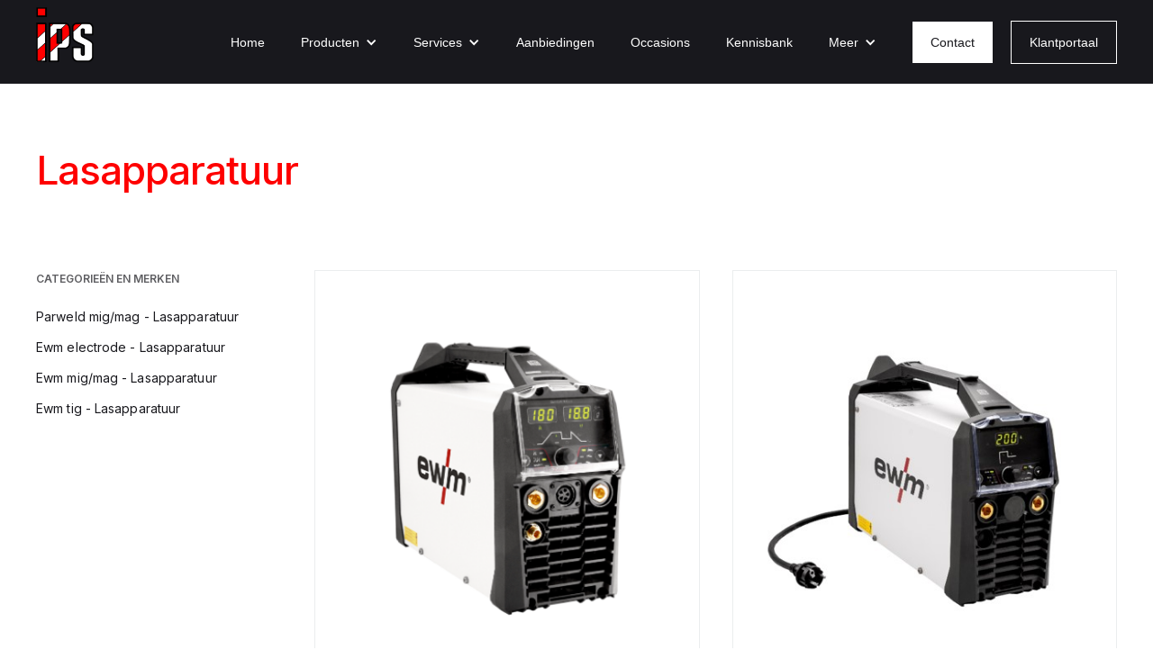

--- FILE ---
content_type: text/html
request_url: https://www.ipsbv.nl/categorie/lasapparatuur
body_size: 5817
content:
<!DOCTYPE html><!-- Last Published: Tue Jan 13 2026 15:08:46 GMT+0000 (Coordinated Universal Time) --><html data-wf-domain="www.ipsbv.nl" data-wf-page="61570e88a0a45cca3e2e3e86" data-wf-site="61276feeb91a7439d98a4834" lang="ne" data-wf-collection="61570e88a0a45cf5622e3e84" data-wf-item-slug="lasapparatuur"><head><meta charset="utf-8"/><title>Lasapparatuur</title><meta content="" name="description"/><meta content="Lasapparatuur" property="og:title"/><meta content="" property="og:description"/><meta content="Lasapparatuur" property="twitter:title"/><meta content="" property="twitter:description"/><meta property="og:type" content="website"/><meta content="summary_large_image" name="twitter:card"/><meta content="width=device-width, initial-scale=1" name="viewport"/><link href="https://cdn.prod.website-files.com/61276feeb91a7439d98a4834/css/ips-lastechniek.webflow.shared.810728253.min.css" rel="stylesheet" type="text/css" integrity="sha384-gQcoJTMlNHAWMTwartwyg1C0SrwWCiVOykn9SUZDszH8LPpsnbyCNc5ZMuBCB1aN" crossorigin="anonymous"/><link href="https://fonts.googleapis.com" rel="preconnect"/><link href="https://fonts.gstatic.com" rel="preconnect" crossorigin="anonymous"/><script src="https://ajax.googleapis.com/ajax/libs/webfont/1.6.26/webfont.js" type="text/javascript"></script><script type="text/javascript">WebFont.load({  google: {    families: ["Work Sans:100,200,300,regular,500,600,700,800,900","Archivo:100,200,300,regular,500,600,700,800,900,100italic,200italic,300italic,italic,500italic,600italic,700italic,800italic,900italic","Inter:100,200,300,regular,500,600,700,800,900"]  }});</script><script type="text/javascript">!function(o,c){var n=c.documentElement,t=" w-mod-";n.className+=t+"js",("ontouchstart"in o||o.DocumentTouch&&c instanceof DocumentTouch)&&(n.className+=t+"touch")}(window,document);</script><link href="https://cdn.prod.website-files.com/61276feeb91a7439d98a4834/6207d94cd02060d13b37a1ca_Favicon%20IPS.png" rel="shortcut icon" type="image/x-icon"/><link href="https://cdn.prod.website-files.com/61276feeb91a7439d98a4834/6207d948b838214286435ed0_Webclip%20IPS.png" rel="apple-touch-icon"/><script type="application/ld+json">
{
  "@context": "https://schema.org",
  "@type": "CollectionPage",
  "name": "Lasapparatuur",
  "description": "",
  "url": "/categorie",
  "isPartOf": {
    "@type": "WebSite",
    "name": "Industrial Products Sevenum B.V.",
    "url": "/"
  },
  "breadcrumb": {
    "@type": "BreadcrumbList",
    "itemListElement": [
      {
        "@type": "ListItem",
        "position": 1,
        "name": "Home",
        "item": "/"
      },
      {
        "@type": "ListItem",
        "position": 2,
        "name": "Lasapparatuur",
        "item": "/categorie"
      }
    ]
  },
  "about": {
    "@type": "Organization",
    "name": "Industrial Products Sevenum B.V.",
    "url": "/",
    "logo": {
      "@type": "ImageObject",
      "url": "https://cdn.prod.website-files.com/61276feeb91a7439d98a4834/616fd009c2f3ee57997b3d17_ips%20logo%20vergroot.png"
    }
  },
  "hasPart": [
    {
      "@type": "ItemList",
      "name": "Tig toortsen",
      "url": "/sub/tig-toortsen"
    },
    {
      "@type": "ItemList",
      "name": "Mig/Mag toortsen",
      "url": "/sub/mig-mag-toortsen"
    }
  ],
  "datePublished": "2024-01-25T15:57:59.238Z",
  "dateModified": "2024-01-25T15:49:46.665Z"
}
</script><script async="" src="https://www.googletagmanager.com/gtag/js?id=G-3K65QWR5BJ"></script><script type="text/javascript">window.dataLayer = window.dataLayer || [];function gtag(){dataLayer.push(arguments);}gtag('js', new Date());gtag('config', 'G-3K65QWR5BJ', {'anonymize_ip': false});</script><!-- Finsweet Cookie Consent -->
<script async src="https://cdn.jsdelivr.net/npm/@finsweet/cookie-consent@1/fs-cc.js" fs-cc-mode="opt-out" fs-cc-endpoint="https://restless-mountain-e31d.miaux-dev.workers.dev"></script><script type="text/javascript">window.__WEBFLOW_CURRENCY_SETTINGS = {"currencyCode":"USD","symbol":"$","decimal":".","fractionDigits":2,"group":",","template":"{{wf {\"path\":\"symbol\",\"type\":\"PlainText\"} }} {{wf {\"path\":\"amount\",\"type\":\"CommercePrice\"} }} {{wf {\"path\":\"currencyCode\",\"type\":\"PlainText\"} }}","hideDecimalForWholeNumbers":false};</script></head><body class="body-3"><div data-animation="default" data-collapse="medium" data-duration="500" data-easing="ease-in-out" data-easing2="ease-in-out" data-no-scroll="1" role="banner" class="navbar-2 w-nav"><div class="menu-content-wrapper"><a href="/" class="brand-2 w-nav-brand"><img src="https://cdn.prod.website-files.com/61276feeb91a7439d98a4834/616fd009c2f3ee57997b3d17_ips%20logo%20vergroot.png" loading="lazy" alt="" class="image-5"/></a><nav role="navigation" class="nav-menu-3 w-nav-menu"><a href="/" class="nav-link-white w-nav-link">Home</a><div data-hover="true" data-delay="0" class="w-dropdown"><div class="dropdown-toggle-light w-dropdown-toggle"><div class="w-icon-dropdown-toggle"></div><div>Producten</div></div><nav class="dropdown-list-dark w-dropdown-list"><div class="collection-list-wrapper-2 w-dyn-list"><div role="list" class="w-dyn-items"><div role="listitem" class="w-dyn-item"><a href="/categorie/occasions" class="dropdown-link w-condition-invisible w-dropdown-link">Occasions</a></div><div role="listitem" class="w-dyn-item"><a href="/categorie/lasapparatuur" aria-current="page" class="dropdown-link w-dropdown-link w--current">Lasapparatuur</a></div><div role="listitem" class="w-dyn-item"><a href="/categorie/las-toortsen-benodigdheden" class="dropdown-link w-dropdown-link">Las toortsen &amp; benodigdheden</a></div><div role="listitem" class="w-dyn-item"><a href="/categorie/lastoevoegmateriaal" class="dropdown-link w-dropdown-link">Lastoevoegmateriaal</a></div><div role="listitem" class="w-dyn-item"><a href="/categorie/lasdampafzuiging" class="dropdown-link w-dropdown-link">Lasdampafzuiging</a></div><div role="listitem" class="w-dyn-item"><a href="/categorie/las-en-opspantafels" class="dropdown-link w-dropdown-link">Las- en Opspantafels</a></div><div role="listitem" class="w-dyn-item"><a href="/categorie/lasmechanisatie" class="dropdown-link w-dropdown-link">Lasmechanisatie</a></div><div role="listitem" class="w-dyn-item"><a href="/categorie/snij-apparatuur" class="dropdown-link w-dropdown-link">Snijapparatuur</a></div><div role="listitem" class="w-dyn-item"><a href="/categorie/autogeen-gereedschap" class="dropdown-link w-dropdown-link">Autogeen gereedschap</a></div><div role="listitem" class="w-dyn-item"><a href="/categorie/slijpen-en-schuren" class="dropdown-link w-dropdown-link">Slijpen en schuren</a></div><div role="listitem" class="w-dyn-item"><a href="/categorie/persoonlijke-bescherming" class="dropdown-link w-dropdown-link">Persoonlijke bescherming / beschermingsmiddelen</a></div></div></div></nav></div><div data-hover="true" data-delay="0" class="w-dropdown"><div class="dropdown-toggle-light w-dropdown-toggle"><div class="w-icon-dropdown-toggle"></div><div>Services</div></div><nav class="dropdown-list-dark w-dropdown-list"><a href="/services/service-en-onderhoud" class="dropdown-link w-dropdown-link">Service &amp; onderhoud</a><a href="/services/verhuur" class="dropdown-link w-dropdown-link">Verhuur</a><a href="/services/training-en-scholing" class="dropdown-link w-dropdown-link">Training &amp; scholing</a><a href="/services/levering-industriele-gassen" class="dropdown-link w-dropdown-link">Levering industriële gassen</a></nav></div><a href="/aanbiedingen" class="nav-link-white w-nav-link">Aanbiedingen</a><div class="w-dyn-list"><div role="list" class="navmenu-collection w-dyn-items"><div role="listitem" class="w-dyn-item"><a href="/categorie/las-toortsen-benodigdheden" class="nav-link-white w-condition-invisible w-nav-link">Occasions</a></div><div role="listitem" class="w-dyn-item"><a href="/categorie/autogeen-gereedschap" class="nav-link-white w-condition-invisible w-nav-link">Occasions</a></div><div role="listitem" class="w-dyn-item"><a href="/categorie/lasmechanisatie" class="nav-link-white w-condition-invisible w-nav-link">Occasions</a></div><div role="listitem" class="w-dyn-item"><a href="/categorie/occasions" class="nav-link-white w-nav-link">Occasions</a></div><div role="listitem" class="w-dyn-item"><a href="/categorie/persoonlijke-bescherming" class="nav-link-white w-condition-invisible w-nav-link">Occasions</a></div><div role="listitem" class="w-dyn-item"><a href="/categorie/slijpen-en-schuren" class="nav-link-white w-condition-invisible w-nav-link">Occasions</a></div><div role="listitem" class="w-dyn-item"><a href="/categorie/las-en-opspantafels" class="nav-link-white w-condition-invisible w-nav-link">Occasions</a></div><div role="listitem" class="w-dyn-item"><a href="/categorie/lasdampafzuiging" class="nav-link-white w-condition-invisible w-nav-link">Occasions</a></div><div role="listitem" class="w-dyn-item"><a href="/categorie/lastoevoegmateriaal" class="nav-link-white w-condition-invisible w-nav-link">Occasions</a></div><div role="listitem" class="w-dyn-item"><a href="/categorie/snij-apparatuur" class="nav-link-white w-condition-invisible w-nav-link">Occasions</a></div><div role="listitem" class="w-dyn-item"><a href="/categorie/lasapparatuur" aria-current="page" class="nav-link-white w-condition-invisible w-nav-link w--current">Occasions</a></div></div></div><a href="/kennisbank" class="nav-link-white w-nav-link">Kennisbank</a><div data-hover="true" data-delay="0" class="w-dropdown"><div class="dropdown-toggle-light w-dropdown-toggle"><div class="w-icon-dropdown-toggle"></div><div>Meer</div></div><nav class="dropdown-list-dark w-dropdown-list"><a href="/over-ons" class="dropdown-link w-dropdown-link">Over ons</a><a href="/nieuws" class="dropdown-link w-dropdown-link">Nieuws</a><a href="/vacatures" class="dropdown-link w-dropdown-link">Vacatures</a></nav></div><a href="/contact" class="nav-link-white contact w-nav-link">Contact</a><a href="https://inspectie.centix.com" target="_blank" class="nav-link-white outlined w-nav-link">Klantportaal</a></nav><div class="menu-button-2 w-nav-button"><div class="w-icon-nav-menu"></div></div></div></div><div class="wrapper m50-100"><section id="Diensten" class="section"><div class="content-wrap"><div class="heading-wrap"><h1>Lasapparatuur</h1><div class="spacer l"></div></div></div></section><div class="section"><div class="w-layout-grid product5-grid"><div id="w-node-e38c65ae-e7b0-ecc4-ac76-31b82673a6de-3e2e3e86" class="product5-nav-wrap"><div class="product5-nav-items-wrap"><div class="text-label">Categorieën en merken</div><div class="product5-nav-lists"><div class="w-dyn-list"><div role="list" class="w-dyn-items"><div role="listitem" class="w-dyn-item"><a href="/sub/parweld-mig-mag---lasapparatuur" class="product5-category-link">Parweld mig/mag - Lasapparatuur  </a></div><div role="listitem" class="w-dyn-item"><a href="/sub/elektrode-lasapparatuur" class="product5-category-link">Ewm electrode - Lasapparatuur</a></div><div role="listitem" class="w-dyn-item"><a href="/sub/mig-mag-machines" class="product5-category-link">Ewm mig/mag - Lasapparatuur </a></div><div role="listitem" class="w-dyn-item"><a href="/sub/tig-machines" class="product5-category-link">Ewm tig - Lasapparatuur</a></div></div></div></div></div></div><div id="w-node-e38c65ae-e7b0-ecc4-ac76-31b82673a6f9-3e2e3e86" class="w-layout-grid product5-feed-grid"><div id="w-node-_2c2dc16e-1015-054d-0940-8cc47dc86552-3e2e3e86" class="products-collection-wrapper w-dyn-list"><div role="list" class="collection-list-4 w-dyn-items"><div role="listitem" class="w-dyn-item"><div><div class="image-wrap"><a data-w-id="e38c65ae-e7b0-ecc4-ac76-31b82673a6fc" style="opacity:0" href="/productdetails/picotig-180-puls-dc-comfort-3-0-mini" class="item-overlay w-inline-block"><div class="button-small white-small"><div>View Product</div></div></a><div style="background-image:url(&quot;https://cdn.prod.website-files.com/61276fefb91a7480d88a4839/6900dc5a1b372eaf34ebd097_ewm%20pico%20180dc.png&quot;)" class="product-image product-image-size-l"><div class="sale-lable w-condition-invisible"><div>In de aanbieding</div></div></div></div><div class="product3-content-wrap"><a href="/productdetails/picotig-180-puls-dc-comfort-3-0-mini" class="size6-link">Picotig 180 puls DC comfort 3.0 mini</a><div class="size4-text w-dyn-bind-empty"></div></div></div></div><div role="listitem" class="w-dyn-item"><div><div class="image-wrap"><a data-w-id="e38c65ae-e7b0-ecc4-ac76-31b82673a6fc" style="opacity:0" href="/productdetails/ewm-pico-200-cel-puls" class="item-overlay w-inline-block"><div class="button-small white-small"><div>View Product</div></div></a><div style="background-image:url(&quot;https://cdn.prod.website-files.com/61276fefb91a7480d88a4839/67693aa5110933be496d38c6_ewm%20pico%20200%20cel%20puls.jpg&quot;)" class="product-image product-image-size-l"><div class="sale-lable w-condition-invisible"><div>In de aanbieding</div></div></div></div><div class="product3-content-wrap"><a href="/productdetails/ewm-pico-200-cel-puls" class="size6-link">EWM Pico 200 cel puls </a><div class="size4-text w-dyn-bind-empty"></div></div></div></div><div role="listitem" class="w-dyn-item"><div><div class="image-wrap"><a data-w-id="e38c65ae-e7b0-ecc4-ac76-31b82673a6fc" style="opacity:0" href="/productdetails/ewm-sirion-405-puls" class="item-overlay w-inline-block"><div class="button-small white-small"><div>View Product</div></div></a><div style="background-image:url(&quot;https://cdn.prod.website-files.com/61276fefb91a7480d88a4839/676935b38ff35d534b219727_ewm%20sirion%20405.png&quot;)" class="product-image product-image-size-l"><div class="sale-lable w-condition-invisible"><div>In de aanbieding</div></div></div></div><div class="product3-content-wrap"><a href="/productdetails/ewm-sirion-405-puls" class="size6-link">EWM Sirion 405 puls </a><div class="size4-text w-dyn-bind-empty"></div></div></div></div><div role="listitem" class="w-dyn-item"><div><div class="image-wrap"><a data-w-id="e38c65ae-e7b0-ecc4-ac76-31b82673a6fc" style="opacity:0" href="/productdetails/parweld-xtm-356i-watergekoeld" class="item-overlay w-inline-block"><div class="button-small white-small"><div>View Product</div></div></a><div style="background-image:url(&quot;https://cdn.prod.website-files.com/61276fefb91a7480d88a4839/66c8816a9b7aa52ce708da1b_PARWELD%20WATERGEKOELD%20356i.png&quot;)" class="product-image product-image-size-l"><div class="sale-lable w-condition-invisible"><div>In de aanbieding</div></div></div></div><div class="product3-content-wrap"><a href="/productdetails/parweld-xtm-356i-watergekoeld" class="size6-link">Parweld XTM 356i WATERGEKOELD</a><div class="size4-text w-dyn-bind-empty"></div></div></div></div><div role="listitem" class="w-dyn-item"><div><div class="image-wrap"><a data-w-id="e38c65ae-e7b0-ecc4-ac76-31b82673a6fc" style="opacity:0" href="/productdetails/parweld-xtm201i-met-pro-1500" class="item-overlay w-inline-block"><div class="button-small white-small"><div>View Product</div></div></a><div style="background-image:url(&quot;https://cdn.prod.website-files.com/61276fefb91a7480d88a4839/65b2881d363a004688c4aa63_parweld%20xtm201i%20mig.jpg&quot;)" class="product-image product-image-size-l"><div class="sale-lable w-condition-invisible"><div>In de aanbieding</div></div></div></div><div class="product3-content-wrap"><a href="/productdetails/parweld-xtm201i-met-pro-1500" class="size6-link">Parweld XTM201I met PRO 2500</a><div class="size4-text w-dyn-bind-empty"></div></div></div></div><div role="listitem" class="w-dyn-item"><div><div class="image-wrap"><a data-w-id="e38c65ae-e7b0-ecc4-ac76-31b82673a6fc" style="opacity:0" href="/productdetails/ewm-picomig-355-puls-tkm-crater-copy" class="item-overlay w-inline-block"><div class="button-small white-small"><div>View Product</div></div></a><div style="background-image:url(&quot;https://cdn.prod.website-files.com/61276fefb91a7480d88a4839/65b2804ee47d53206b70a2ed_picomig%20305%20355%20gasgekoeld.png&quot;)" class="product-image product-image-size-l"><div class="sale-lable w-condition-invisible"><div>In de aanbieding</div></div></div></div><div class="product3-content-wrap"><a href="/productdetails/ewm-picomig-355-puls-tkm-crater-copy" class="size6-link">EWM Picomig 355 puls TKM / crater Copy</a><div class="size4-text w-dyn-bind-empty"></div></div></div></div><div role="listitem" class="w-dyn-item"><div><div class="image-wrap"><a data-w-id="e38c65ae-e7b0-ecc4-ac76-31b82673a6fc" style="opacity:0" href="/productdetails/picotig-220-puls-dc" class="item-overlay w-inline-block"><div class="button-small white-small"><div>View Product</div></div></a><div style="background-image:url(&quot;https://cdn.prod.website-files.com/61276fefb91a7480d88a4839/64f9beccb928c0523d4f0f71_picotig%20220%20puls.jpg&quot;)" class="product-image product-image-size-l"><div class="sale-lable w-condition-invisible"><div>In de aanbieding</div></div></div></div><div class="product3-content-wrap"><a href="/productdetails/picotig-220-puls-dc" class="size6-link">Picotig 220 puls DC</a><div class="size4-text w-dyn-bind-empty"></div></div></div></div><div role="listitem" class="w-dyn-item"><div><div class="image-wrap"><a data-w-id="e38c65ae-e7b0-ecc4-ac76-31b82673a6fc" style="opacity:0" href="/productdetails/ewm-picomig-220-puls-tkg" class="item-overlay w-inline-block"><div class="button-small white-small"><div>View Product</div></div></a><div style="background-image:url(&quot;https://cdn.prod.website-files.com/61276fefb91a7480d88a4839/6377a420870a5f2d7264a191_picomig%20220.jpg&quot;)" class="product-image product-image-size-l"><div class="sale-lable w-condition-invisible"><div>In de aanbieding</div></div></div></div><div class="product3-content-wrap"><a href="/productdetails/ewm-picomig-220-puls-tkg" class="size6-link">EWM Picomig 220 puls TKG</a><div class="size4-text w-dyn-bind-empty"></div></div></div></div><div role="listitem" class="w-dyn-item"><div><div class="image-wrap"><a data-w-id="e38c65ae-e7b0-ecc4-ac76-31b82673a6fc" style="opacity:0" href="/productdetails/tetrix-xq-350-puls-ac-dc-w-expert-3-0-5p" class="item-overlay w-inline-block"><div class="button-small white-small"><div>View Product</div></div></a><div style="background-image:url(&quot;https://cdn.prod.website-files.com/61276fefb91a7480d88a4839/625f9f5404a5e927226c0ab1_tetrix%20350%20xq%20ac%20dc.jpg&quot;)" class="product-image product-image-size-l"><div class="sale-lable w-condition-invisible"><div>In de aanbieding</div></div></div></div><div class="product3-content-wrap"><a href="/productdetails/tetrix-xq-350-puls-ac-dc-w-expert-3-0-5p" class="size6-link">Tetrix XQ 350 puls AC/DC W Expert 3.0 5P</a><div class="size4-text w-dyn-bind-empty"></div></div></div></div><div role="listitem" class="w-dyn-item"><div><div class="image-wrap"><a data-w-id="e38c65ae-e7b0-ecc4-ac76-31b82673a6fc" style="opacity:0" href="/productdetails/picotig-200-puls-tg" class="item-overlay w-inline-block"><div class="button-small white-small"><div>View Product</div></div></a><div style="background-image:url(&quot;https://cdn.prod.website-files.com/61276fefb91a7480d88a4839/61a7950cc491234a551fd7d5_picotig%20200%20puls.jpg&quot;)" class="product-image product-image-size-l"><div class="sale-lable w-condition-invisible"><div>In de aanbieding</div></div></div></div><div class="product3-content-wrap"><a href="/productdetails/picotig-200-puls-tg" class="size6-link">Picotig 200 puls TG</a><div class="size4-text w-dyn-bind-empty"></div></div></div></div><div role="listitem" class="w-dyn-item"><div><div class="image-wrap"><a data-w-id="e38c65ae-e7b0-ecc4-ac76-31b82673a6fc" style="opacity:0" href="/productdetails/picotig-200-ac-dc-puls-5p-tg" class="item-overlay w-inline-block"><div class="button-small white-small"><div>View Product</div></div></a><div style="background-image:url(&quot;https://cdn.prod.website-files.com/61276fefb91a7480d88a4839/61a1089efeb8483977fdca84_picotig200%20acdc.jpg&quot;)" class="product-image product-image-size-l"><div class="sale-lable w-condition-invisible"><div>In de aanbieding</div></div></div></div><div class="product3-content-wrap"><a href="/productdetails/picotig-200-ac-dc-puls-5p-tg" class="size6-link">Picotig 200 AC/DC puls 5P TG</a><div class="size4-text w-dyn-bind-empty"></div></div></div></div><div role="listitem" class="w-dyn-item"><div><div class="image-wrap"><a data-w-id="e38c65ae-e7b0-ecc4-ac76-31b82673a6fc" style="opacity:0" href="/productdetails/tetrix-xq-230-puls-ac-dc-comfort-3-0-5p" class="item-overlay w-inline-block"><div class="button-small white-small"><div>View Product</div></div></a><div style="background-image:url(&quot;https://cdn.prod.website-files.com/61276fefb91a7480d88a4839/61a103ba43ebd224eee2ebb9_tetrix%20xq%202.jpg&quot;)" class="product-image product-image-size-l"><div class="sale-lable w-condition-invisible"><div>In de aanbieding</div></div></div></div><div class="product3-content-wrap"><a href="/productdetails/tetrix-xq-230-puls-ac-dc-comfort-3-0-5p" class="size6-link">Tetrix XQ 230 puls AC/DC Comfort 3.0 5P</a><div class="size4-text w-dyn-bind-empty"></div></div></div></div><div role="listitem" class="w-dyn-item"><div><div class="image-wrap"><a data-w-id="e38c65ae-e7b0-ecc4-ac76-31b82673a6fc" style="opacity:0" href="/productdetails/ewm-picomig-305-puls-tkm" class="item-overlay w-inline-block"><div class="button-small white-small"><div>View Product</div></div></a><div style="background-image:url(&quot;https://cdn.prod.website-files.com/61276fefb91a7480d88a4839/65b2804ee47d53206b70a2ed_picomig%20305%20355%20gasgekoeld.png&quot;)" class="product-image product-image-size-l"><div class="sale-lable w-condition-invisible"><div>In de aanbieding</div></div></div></div><div class="product3-content-wrap"><a href="/productdetails/ewm-picomig-305-puls-tkm" class="size6-link">EWM Picomig 305 puls TKM / crater</a><div class="size4-text w-dyn-bind-empty"></div></div></div></div><div role="listitem" class="w-dyn-item"><div><div class="image-wrap"><a data-w-id="e38c65ae-e7b0-ecc4-ac76-31b82673a6fc" style="opacity:0" href="/productdetails/ewm-picomig-185-puls-tkg" class="item-overlay w-inline-block"><div class="button-small white-small"><div>View Product</div></div></a><div style="background-image:url(&quot;https://cdn.prod.website-files.com/61276fefb91a7480d88a4839/618e91cab286a0c60830f9d0_picomig%20185%20puls.jpg&quot;)" class="product-image product-image-size-l"><div class="sale-lable w-condition-invisible"><div>In de aanbieding</div></div></div></div><div class="product3-content-wrap"><a href="/productdetails/ewm-picomig-185-puls-tkg" class="size6-link">EWM Picomig 185 puls TKG</a><div class="size4-text w-dyn-bind-empty"></div></div></div></div><div role="listitem" class="w-dyn-item"><div><div class="image-wrap"><a data-w-id="e38c65ae-e7b0-ecc4-ac76-31b82673a6fc" style="opacity:0" href="/productdetails/ewm-picomig-180-synergic-tkg" class="item-overlay w-inline-block"><div class="button-small white-small"><div>View Product</div></div></a><div style="background-image:url(&quot;https://cdn.prod.website-files.com/61276fefb91a7480d88a4839/618e8c41e559545e8106cba1_picomigpuls%20180%20.jpg&quot;)" class="product-image product-image-size-l"><div class="sale-lable w-condition-invisible"><div>In de aanbieding</div></div></div></div><div class="product3-content-wrap"><a href="/productdetails/ewm-picomig-180-synergic-tkg" class="size6-link">EWM Picomig 180 Synergic TKG</a><div class="size4-text w-dyn-bind-empty"></div></div></div></div><div role="listitem" class="w-dyn-item"><div><div class="image-wrap"><a data-w-id="e38c65ae-e7b0-ecc4-ac76-31b82673a6fc" style="opacity:0" href="/productdetails/ewm-picomig-180-puls-tkg" class="item-overlay w-inline-block"><div class="button-small white-small"><div>View Product</div></div></a><div style="background-image:url(&quot;https://cdn.prod.website-files.com/61276fefb91a7480d88a4839/618e8c41e559545e8106cba1_picomigpuls%20180%20.jpg&quot;)" class="product-image product-image-size-l"><div class="sale-lable w-condition-invisible"><div>In de aanbieding</div></div></div></div><div class="product3-content-wrap"><a href="/productdetails/ewm-picomig-180-puls-tkg" class="size6-link">EWM Picomig 180 puls TKG</a><div class="size4-text w-dyn-bind-empty"></div></div></div></div><div role="listitem" class="w-dyn-item"><div><div class="image-wrap"><a data-w-id="e38c65ae-e7b0-ecc4-ac76-31b82673a6fc" style="opacity:0" href="/productdetails/ewm-taurus-xq-350-puls-cw" class="item-overlay w-inline-block"><div class="button-small white-small"><div>View Product</div></div></a><div style="background-image:url(&quot;https://cdn.prod.website-files.com/61276fefb91a7480d88a4839/618e7afec50724990a0e1793_titan%20350%20compact.jpg&quot;)" class="product-image product-image-size-l"><div class="sale-lable w-condition-invisible"><div>In de aanbieding</div></div></div></div><div class="product3-content-wrap"><a href="/productdetails/ewm-taurus-xq-350-puls-cw" class="size6-link">EWM Taurus XQ 350 puls CW </a><div class="size4-text w-dyn-bind-empty"></div></div></div></div><div role="listitem" class="w-dyn-item"><div><div class="image-wrap"><a data-w-id="e38c65ae-e7b0-ecc4-ac76-31b82673a6fc" style="opacity:0" href="/productdetails/ewm-taurus-xq-350-puls-dw-copy" class="item-overlay w-inline-block"><div class="button-small white-small"><div>View Product</div></div></a><div style="background-image:url(&quot;https://cdn.prod.website-files.com/61276fefb91a7480d88a4839/618e69fd49df5a6ed35daa69_titan%20350.jpg&quot;)" class="product-image product-image-size-l"><div class="sale-lable w-condition-invisible"><div>In de aanbieding</div></div></div></div><div class="product3-content-wrap"><a href="/productdetails/ewm-taurus-xq-350-puls-dw-copy" class="size6-link">EWM Taurus XQ 350 puls DW </a><div class="size4-text w-dyn-bind-empty"></div></div></div></div><div role="listitem" class="w-dyn-item"><div><div class="image-wrap"><a data-w-id="e38c65ae-e7b0-ecc4-ac76-31b82673a6fc" style="opacity:0" href="/productdetails/ewm-phoenix-xq-350-puls-dw" class="item-overlay w-inline-block"><div class="button-small white-small"><div>View Product</div></div></a><div style="background-image:url(&quot;https://cdn.prod.website-files.com/61276fefb91a7480d88a4839/618e69fd49df5a6ed35daa69_titan%20350.jpg&quot;)" class="product-image product-image-size-l"><div class="sale-lable w-condition-invisible"><div>In de aanbieding</div></div></div></div><div class="product3-content-wrap"><a href="/productdetails/ewm-phoenix-xq-350-puls-dw" class="size6-link">EWM Phoenix XQ 350 puls DW</a><div class="size4-text w-dyn-bind-empty"></div></div></div></div><div role="listitem" class="w-dyn-item"><div><div class="image-wrap"><a data-w-id="e38c65ae-e7b0-ecc4-ac76-31b82673a6fc" style="opacity:0" href="/productdetails/ewm-phoenix-xq-350-puls-cw-hp" class="item-overlay w-inline-block"><div class="button-small white-small"><div>View Product</div></div></a><div style="background-image:url(&quot;https://cdn.prod.website-files.com/61276fefb91a7480d88a4839/618e7afec50724990a0e1793_titan%20350%20compact.jpg&quot;)" class="product-image product-image-size-l"><div class="sale-lable w-condition-invisible"><div>In de aanbieding</div></div></div></div><div class="product3-content-wrap"><a href="/productdetails/ewm-phoenix-xq-350-puls-cw-hp" class="size6-link">EWM Phoenix XQ 350 puls CW HP </a><div class="size4-text w-dyn-bind-empty"></div></div></div></div><div role="listitem" class="w-dyn-item"><div><div class="image-wrap"><a data-w-id="e38c65ae-e7b0-ecc4-ac76-31b82673a6fc" style="opacity:0" href="/productdetails/ewm-titan-xq-350-puls-cw-hp" class="item-overlay w-inline-block"><div class="button-small white-small"><div>View Product</div></div></a><div style="background-image:url(&quot;https://cdn.prod.website-files.com/61276fefb91a7480d88a4839/618e7afec50724990a0e1793_titan%20350%20compact.jpg&quot;)" class="product-image product-image-size-l"><div class="sale-lable w-condition-invisible"><div>In de aanbieding</div></div></div></div><div class="product3-content-wrap"><a href="/productdetails/ewm-titan-xq-350-puls-cw-hp" class="size6-link">EWM Titan XQ 350 puls CW HP</a><div class="size4-text w-dyn-bind-empty"></div></div></div></div><div role="listitem" class="w-dyn-item"><div><div class="image-wrap"><a data-w-id="e38c65ae-e7b0-ecc4-ac76-31b82673a6fc" style="opacity:0" href="/productdetails/ewm-pico-350-cel-puls" class="item-overlay w-inline-block"><div class="button-small white-small"><div>View Product</div></div></a><div style="background-image:url(&quot;https://cdn.prod.website-files.com/61276fefb91a7480d88a4839/618e6783d5f18cbae15c6ed6_pico%20350%20cel%20puls.jpg&quot;)" class="product-image product-image-size-l"><div class="sale-lable w-condition-invisible"><div>In de aanbieding</div></div></div></div><div class="product3-content-wrap"><a href="/productdetails/ewm-pico-350-cel-puls" class="size6-link">EWM Pico 350 cel puls</a><div class="size4-text w-dyn-bind-empty"></div></div></div></div><div role="listitem" class="w-dyn-item"><div><div class="image-wrap"><a data-w-id="e38c65ae-e7b0-ecc4-ac76-31b82673a6fc" style="opacity:0" href="/productdetails/ewm-pico-220-cel-puls" class="item-overlay w-inline-block"><div class="button-small white-small"><div>View Product</div></div></a><div style="background-image:url(&quot;https://cdn.prod.website-files.com/61276fefb91a7480d88a4839/618e644e373d4c113832dc90_pico%20220%20cel%20puls.jpg&quot;)" class="product-image product-image-size-l"><div class="sale-lable w-condition-invisible"><div>In de aanbieding</div></div></div></div><div class="product3-content-wrap"><a href="/productdetails/ewm-pico-220-cel-puls" class="size6-link">EWM Pico 220 cel puls</a><div class="size4-text w-dyn-bind-empty"></div></div></div></div><div role="listitem" class="w-dyn-item"><div><div class="image-wrap"><a data-w-id="e38c65ae-e7b0-ecc4-ac76-31b82673a6fc" style="opacity:0" href="/productdetails/ewm-pico-160-cel-puls" class="item-overlay w-inline-block"><div class="button-small white-small"><div>View Product</div></div></a><div style="background-image:url(&quot;https://cdn.prod.website-files.com/61276fefb91a7480d88a4839/618e61f6a58213f644cf656a_pico%20160%20cel%20puls%20aangepast.jpg&quot;)" class="product-image product-image-size-l"><div class="sale-lable w-condition-invisible"><div>In de aanbieding</div></div></div></div><div class="product3-content-wrap"><a href="/productdetails/ewm-pico-160-cel-puls" class="size6-link">EWM Pico 160 cel puls</a><div class="size4-text w-dyn-bind-empty"></div></div></div></div><div role="listitem" class="w-dyn-item"><div><div class="image-wrap"><a data-w-id="e38c65ae-e7b0-ecc4-ac76-31b82673a6fc" style="opacity:0" href="/productdetails/elektrode-lasapparatuur" class="item-overlay w-inline-block"><div class="button-small white-small"><div>View Product</div></div></a><div style="background-image:url(&quot;https://cdn.prod.website-files.com/61276fefb91a7480d88a4839/618e63bda78fc4caadd4be62_pico%20160.jpg&quot;)" class="product-image product-image-size-l"><div class="sale-lable w-condition-invisible"><div>In de aanbieding</div></div></div></div><div class="product3-content-wrap"><a href="/productdetails/elektrode-lasapparatuur" class="size6-link">EWM Pico 160</a><div class="size4-text w-dyn-bind-empty"></div></div></div></div><div role="listitem" class="w-dyn-item"><div><div class="image-wrap"><a data-w-id="e38c65ae-e7b0-ecc4-ac76-31b82673a6fc" style="opacity:0" href="/productdetails/mig-mag-lasapparatuur" class="item-overlay w-inline-block"><div class="button-small white-small"><div>View Product</div></div></a><div style="background-image:url(&quot;https://cdn.prod.website-files.com/61276fefb91a7480d88a4839/618e69fd49df5a6ed35daa69_titan%20350.jpg&quot;)" class="product-image product-image-size-l"><div class="sale-lable w-condition-invisible"><div>In de aanbieding</div></div></div></div><div class="product3-content-wrap"><a href="/productdetails/mig-mag-lasapparatuur" class="size6-link">EWM Titan XQ 350 puls DW</a><div class="size4-text w-dyn-bind-empty"></div></div></div></div><div role="listitem" class="w-dyn-item"><div><div class="image-wrap"><a data-w-id="e38c65ae-e7b0-ecc4-ac76-31b82673a6fc" style="opacity:0" href="/productdetails/tetrix-xq-230-puls-ac-dc-expert-3-0-5p" class="item-overlay w-inline-block"><div class="button-small white-small"><div>View Product</div></div></a><div style="background-image:url(&quot;https://cdn.prod.website-files.com/61276fefb91a7480d88a4839/61a1033f610380b6c4002d18_tetrix%20230%20XQ%20acdc%20expert%2030.jpg&quot;)" class="product-image product-image-size-l"><div class="sale-lable w-condition-invisible"><div>In de aanbieding</div></div></div></div><div class="product3-content-wrap"><a href="/productdetails/tetrix-xq-230-puls-ac-dc-expert-3-0-5p" class="size6-link">Tetrix XQ 230 puls AC/DC Expert 3.0 5P</a><div class="size4-text w-dyn-bind-empty"></div></div></div></div><div role="listitem" class="w-dyn-item"><div><div class="image-wrap"><a data-w-id="e38c65ae-e7b0-ecc4-ac76-31b82673a6fc" style="opacity:0" href="/productdetails/tetrix-xq-230-puls-dc-expert-3-0-5p" class="item-overlay w-inline-block"><div class="button-small white-small"><div>View Product</div></div></a><div style="background-image:url(&quot;https://cdn.prod.website-files.com/61276fefb91a7480d88a4839/61a1033f610380b6c4002d18_tetrix%20230%20XQ%20acdc%20expert%2030.jpg&quot;)" class="product-image product-image-size-l"><div class="sale-lable w-condition-invisible"><div>In de aanbieding</div></div></div></div><div class="product3-content-wrap"><a href="/productdetails/tetrix-xq-230-puls-dc-expert-3-0-5p" class="size6-link">Tetrix XQ 230 puls DC Expert 3.0 5P</a><div class="size4-text w-dyn-bind-empty"></div></div></div></div><div role="listitem" class="w-dyn-item"><div><div class="image-wrap"><a data-w-id="e38c65ae-e7b0-ecc4-ac76-31b82673a6fc" style="opacity:0" href="/productdetails/tetrix-xq-230-puls-dc-comfort-3-0-5p" class="item-overlay w-inline-block"><div class="button-small white-small"><div>View Product</div></div></a><div style="background-image:url(&quot;https://cdn.prod.website-files.com/61276fefb91a7480d88a4839/61a103ba43ebd224eee2ebb9_tetrix%20xq%202.jpg&quot;)" class="product-image product-image-size-l"><div class="sale-lable w-condition-invisible"><div>In de aanbieding</div></div></div></div><div class="product3-content-wrap"><a href="/productdetails/tetrix-xq-230-puls-dc-comfort-3-0-5p" class="size6-link">Tetrix XQ 230 puls DC Comfort 3.0 5P</a><div class="size4-text w-dyn-bind-empty"></div></div></div></div></div></div></div></div></div></div><div class="section dark-bg"><div class="w-layout-grid footer5-grid"><a id="w-node-_8d7bb177-2eb7-91a9-2521-e21dab361b96-ab361b94" href="/" class="footer5-logo-link light">Industrial Products Sevenum B.V.</a><div id="w-node-_8d7bb177-2eb7-91a9-2521-e21dab361b98-ab361b94" class="footer5-right-column"><div class="footer5-divider"></div><div class="footer5-links-wrap"><a href="/contact" class="footer5-link light">Contact</a><a href="/over-ons" class="footer5-link light">Over ons</a><a href="/algemene-voorwaarden" class="footer5-link light">Algemene voorwaarden</a><a href="/privacybeleid" class="footer5-link light">Privacybeleid</a></div></div></div></div><div class="cookie-consent"><div fs-cc="banner" class="fs-cc-banner2_component"><div class="fs-cc-banner2_container"><div class="fs-cc-banner2_text">Door op &quot;Accepteren&quot; te klikken, gaat u akkoord met het opslaan van cookies op uw apparaat om de sitenavigatie te verbeteren, het sitegebruik te analyseren en te helpen bij onze marketinginspanningen. Bekijk ons <a href="/privacybeleid" class="cookie-banner-link">privacybeleid</a> voor meer informatie.</div><div class="fs-cc-banner2_buttons-wrapper"><a fs-cc="allow" href="#" class="fs-cc-banner2_button w-button">Ja, ik accepteer cookies</a></div></div></div></div><script src="https://d3e54v103j8qbb.cloudfront.net/js/jquery-3.5.1.min.dc5e7f18c8.js?site=61276feeb91a7439d98a4834" type="text/javascript" integrity="sha256-9/aliU8dGd2tb6OSsuzixeV4y/faTqgFtohetphbbj0=" crossorigin="anonymous"></script><script src="https://cdn.prod.website-files.com/61276feeb91a7439d98a4834/js/webflow.schunk.66dcd6b93c050334.js" type="text/javascript" integrity="sha384-yNsqg5ZXhurWrZpW7EP0imuwgV4cTazTmAMSzf+xUTWjSbuqTyatmZVNvAyZTsD3" crossorigin="anonymous"></script><script src="https://cdn.prod.website-files.com/61276feeb91a7439d98a4834/js/webflow.schunk.ee625586f36d8fc2.js" type="text/javascript" integrity="sha384-+zrVb1MUYDDWd3avYcEx/QCRO9WzbeQvm3my3x53IeO65VkE2lX9Qbqqr6JkyQQd" crossorigin="anonymous"></script><script src="https://cdn.prod.website-files.com/61276feeb91a7439d98a4834/js/webflow.fcbd0e86.55150f1df89889cc.js" type="text/javascript" integrity="sha384-rupW2tBFy5x9NpiY0t9E4spCcgAWXLkQ2+NJ3NA+vzPmQZS/qd+YTtMyFjTqE4AG" crossorigin="anonymous"></script></body></html>

--- FILE ---
content_type: text/css
request_url: https://cdn.prod.website-files.com/61276feeb91a7439d98a4834/css/ips-lastechniek.webflow.shared.810728253.min.css
body_size: 32689
content:
html{-webkit-text-size-adjust:100%;-ms-text-size-adjust:100%;font-family:sans-serif}body{margin:0}article,aside,details,figcaption,figure,footer,header,hgroup,main,menu,nav,section,summary{display:block}audio,canvas,progress,video{vertical-align:baseline;display:inline-block}audio:not([controls]){height:0;display:none}[hidden],template{display:none}a{background-color:#0000}a:active,a:hover{outline:0}abbr[title]{border-bottom:1px dotted}b,strong{font-weight:700}dfn{font-style:italic}h1{margin:.67em 0;font-size:2em}mark{color:#000;background:#ff0}small{font-size:80%}sub,sup{vertical-align:baseline;font-size:75%;line-height:0;position:relative}sup{top:-.5em}sub{bottom:-.25em}img{border:0}svg:not(:root){overflow:hidden}hr{box-sizing:content-box;height:0}pre{overflow:auto}code,kbd,pre,samp{font-family:monospace;font-size:1em}button,input,optgroup,select,textarea{color:inherit;font:inherit;margin:0}button{overflow:visible}button,select{text-transform:none}button,html input[type=button],input[type=reset]{-webkit-appearance:button;cursor:pointer}button[disabled],html input[disabled]{cursor:default}button::-moz-focus-inner,input::-moz-focus-inner{border:0;padding:0}input{line-height:normal}input[type=checkbox],input[type=radio]{box-sizing:border-box;padding:0}input[type=number]::-webkit-inner-spin-button,input[type=number]::-webkit-outer-spin-button{height:auto}input[type=search]{-webkit-appearance:none}input[type=search]::-webkit-search-cancel-button,input[type=search]::-webkit-search-decoration{-webkit-appearance:none}legend{border:0;padding:0}textarea{overflow:auto}optgroup{font-weight:700}table{border-collapse:collapse;border-spacing:0}td,th{padding:0}@font-face{font-family:webflow-icons;src:url([data-uri])format("truetype");font-weight:400;font-style:normal}[class^=w-icon-],[class*=\ w-icon-]{speak:none;font-variant:normal;text-transform:none;-webkit-font-smoothing:antialiased;-moz-osx-font-smoothing:grayscale;font-style:normal;font-weight:400;line-height:1;font-family:webflow-icons!important}.w-icon-slider-right:before{content:""}.w-icon-slider-left:before{content:""}.w-icon-nav-menu:before{content:""}.w-icon-arrow-down:before,.w-icon-dropdown-toggle:before{content:""}.w-icon-file-upload-remove:before{content:""}.w-icon-file-upload-icon:before{content:""}*{box-sizing:border-box}html{height:100%}body{color:#333;background-color:#fff;min-height:100%;margin:0;font-family:Arial,sans-serif;font-size:14px;line-height:20px}img{vertical-align:middle;max-width:100%;display:inline-block}html.w-mod-touch *{background-attachment:scroll!important}.w-block{display:block}.w-inline-block{max-width:100%;display:inline-block}.w-clearfix:before,.w-clearfix:after{content:" ";grid-area:1/1/2/2;display:table}.w-clearfix:after{clear:both}.w-hidden{display:none}.w-button{color:#fff;line-height:inherit;cursor:pointer;background-color:#3898ec;border:0;border-radius:0;padding:9px 15px;text-decoration:none;display:inline-block}input.w-button{-webkit-appearance:button}html[data-w-dynpage] [data-w-cloak]{color:#0000!important}.w-code-block{margin:unset}pre.w-code-block code{all:inherit}.w-optimization{display:contents}.w-webflow-badge,.w-webflow-badge>img{box-sizing:unset;width:unset;height:unset;max-height:unset;max-width:unset;min-height:unset;min-width:unset;margin:unset;padding:unset;float:unset;clear:unset;border:unset;border-radius:unset;background:unset;background-image:unset;background-position:unset;background-size:unset;background-repeat:unset;background-origin:unset;background-clip:unset;background-attachment:unset;background-color:unset;box-shadow:unset;transform:unset;direction:unset;font-family:unset;font-weight:unset;color:unset;font-size:unset;line-height:unset;font-style:unset;font-variant:unset;text-align:unset;letter-spacing:unset;-webkit-text-decoration:unset;text-decoration:unset;text-indent:unset;text-transform:unset;list-style-type:unset;text-shadow:unset;vertical-align:unset;cursor:unset;white-space:unset;word-break:unset;word-spacing:unset;word-wrap:unset;transition:unset}.w-webflow-badge{white-space:nowrap;cursor:pointer;box-shadow:0 0 0 1px #0000001a,0 1px 3px #0000001a;visibility:visible!important;opacity:1!important;z-index:2147483647!important;color:#aaadb0!important;overflow:unset!important;background-color:#fff!important;border-radius:3px!important;width:auto!important;height:auto!important;margin:0!important;padding:6px!important;font-size:12px!important;line-height:14px!important;text-decoration:none!important;display:inline-block!important;position:fixed!important;inset:auto 12px 12px auto!important;transform:none!important}.w-webflow-badge>img{position:unset;visibility:unset!important;opacity:1!important;vertical-align:middle!important;display:inline-block!important}h1,h2,h3,h4,h5,h6{margin-bottom:10px;font-weight:700}h1{margin-top:20px;font-size:38px;line-height:44px}h2{margin-top:20px;font-size:32px;line-height:36px}h3{margin-top:20px;font-size:24px;line-height:30px}h4{margin-top:10px;font-size:18px;line-height:24px}h5{margin-top:10px;font-size:14px;line-height:20px}h6{margin-top:10px;font-size:12px;line-height:18px}p{margin-top:0;margin-bottom:10px}blockquote{border-left:5px solid #e2e2e2;margin:0 0 10px;padding:10px 20px;font-size:18px;line-height:22px}figure{margin:0 0 10px}figcaption{text-align:center;margin-top:5px}ul,ol{margin-top:0;margin-bottom:10px;padding-left:40px}.w-list-unstyled{padding-left:0;list-style:none}.w-embed:before,.w-embed:after{content:" ";grid-area:1/1/2/2;display:table}.w-embed:after{clear:both}.w-video{width:100%;padding:0;position:relative}.w-video iframe,.w-video object,.w-video embed{border:none;width:100%;height:100%;position:absolute;top:0;left:0}fieldset{border:0;margin:0;padding:0}button,[type=button],[type=reset]{cursor:pointer;-webkit-appearance:button;border:0}.w-form{margin:0 0 15px}.w-form-done{text-align:center;background-color:#ddd;padding:20px;display:none}.w-form-fail{background-color:#ffdede;margin-top:10px;padding:10px;display:none}label{margin-bottom:5px;font-weight:700;display:block}.w-input,.w-select{color:#333;vertical-align:middle;background-color:#fff;border:1px solid #ccc;width:100%;height:38px;margin-bottom:10px;padding:8px 12px;font-size:14px;line-height:1.42857;display:block}.w-input::placeholder,.w-select::placeholder{color:#999}.w-input:focus,.w-select:focus{border-color:#3898ec;outline:0}.w-input[disabled],.w-select[disabled],.w-input[readonly],.w-select[readonly],fieldset[disabled] .w-input,fieldset[disabled] .w-select{cursor:not-allowed}.w-input[disabled]:not(.w-input-disabled),.w-select[disabled]:not(.w-input-disabled),.w-input[readonly],.w-select[readonly],fieldset[disabled]:not(.w-input-disabled) .w-input,fieldset[disabled]:not(.w-input-disabled) .w-select{background-color:#eee}textarea.w-input,textarea.w-select{height:auto}.w-select{background-color:#f3f3f3}.w-select[multiple]{height:auto}.w-form-label{cursor:pointer;margin-bottom:0;font-weight:400;display:inline-block}.w-radio{margin-bottom:5px;padding-left:20px;display:block}.w-radio:before,.w-radio:after{content:" ";grid-area:1/1/2/2;display:table}.w-radio:after{clear:both}.w-radio-input{float:left;margin:3px 0 0 -20px;line-height:normal}.w-file-upload{margin-bottom:10px;display:block}.w-file-upload-input{opacity:0;z-index:-100;width:.1px;height:.1px;position:absolute;overflow:hidden}.w-file-upload-default,.w-file-upload-uploading,.w-file-upload-success{color:#333;display:inline-block}.w-file-upload-error{margin-top:10px;display:block}.w-file-upload-default.w-hidden,.w-file-upload-uploading.w-hidden,.w-file-upload-error.w-hidden,.w-file-upload-success.w-hidden{display:none}.w-file-upload-uploading-btn{cursor:pointer;background-color:#fafafa;border:1px solid #ccc;margin:0;padding:8px 12px;font-size:14px;font-weight:400;display:flex}.w-file-upload-file{background-color:#fafafa;border:1px solid #ccc;flex-grow:1;justify-content:space-between;margin:0;padding:8px 9px 8px 11px;display:flex}.w-file-upload-file-name{font-size:14px;font-weight:400;display:block}.w-file-remove-link{cursor:pointer;width:auto;height:auto;margin-top:3px;margin-left:10px;padding:3px;display:block}.w-icon-file-upload-remove{margin:auto;font-size:10px}.w-file-upload-error-msg{color:#ea384c;padding:2px 0;display:inline-block}.w-file-upload-info{padding:0 12px;line-height:38px;display:inline-block}.w-file-upload-label{cursor:pointer;background-color:#fafafa;border:1px solid #ccc;margin:0;padding:8px 12px;font-size:14px;font-weight:400;display:inline-block}.w-icon-file-upload-icon,.w-icon-file-upload-uploading{width:20px;margin-right:8px;display:inline-block}.w-icon-file-upload-uploading{height:20px}.w-container{max-width:940px;margin-left:auto;margin-right:auto}.w-container:before,.w-container:after{content:" ";grid-area:1/1/2/2;display:table}.w-container:after{clear:both}.w-container .w-row{margin-left:-10px;margin-right:-10px}.w-row:before,.w-row:after{content:" ";grid-area:1/1/2/2;display:table}.w-row:after{clear:both}.w-row .w-row{margin-left:0;margin-right:0}.w-col{float:left;width:100%;min-height:1px;padding-left:10px;padding-right:10px;position:relative}.w-col .w-col{padding-left:0;padding-right:0}.w-col-1{width:8.33333%}.w-col-2{width:16.6667%}.w-col-3{width:25%}.w-col-4{width:33.3333%}.w-col-5{width:41.6667%}.w-col-6{width:50%}.w-col-7{width:58.3333%}.w-col-8{width:66.6667%}.w-col-9{width:75%}.w-col-10{width:83.3333%}.w-col-11{width:91.6667%}.w-col-12{width:100%}.w-hidden-main{display:none!important}@media screen and (max-width:991px){.w-container{max-width:728px}.w-hidden-main{display:inherit!important}.w-hidden-medium{display:none!important}.w-col-medium-1{width:8.33333%}.w-col-medium-2{width:16.6667%}.w-col-medium-3{width:25%}.w-col-medium-4{width:33.3333%}.w-col-medium-5{width:41.6667%}.w-col-medium-6{width:50%}.w-col-medium-7{width:58.3333%}.w-col-medium-8{width:66.6667%}.w-col-medium-9{width:75%}.w-col-medium-10{width:83.3333%}.w-col-medium-11{width:91.6667%}.w-col-medium-12{width:100%}.w-col-stack{width:100%;left:auto;right:auto}}@media screen and (max-width:767px){.w-hidden-main,.w-hidden-medium{display:inherit!important}.w-hidden-small{display:none!important}.w-row,.w-container .w-row{margin-left:0;margin-right:0}.w-col{width:100%;left:auto;right:auto}.w-col-small-1{width:8.33333%}.w-col-small-2{width:16.6667%}.w-col-small-3{width:25%}.w-col-small-4{width:33.3333%}.w-col-small-5{width:41.6667%}.w-col-small-6{width:50%}.w-col-small-7{width:58.3333%}.w-col-small-8{width:66.6667%}.w-col-small-9{width:75%}.w-col-small-10{width:83.3333%}.w-col-small-11{width:91.6667%}.w-col-small-12{width:100%}}@media screen and (max-width:479px){.w-container{max-width:none}.w-hidden-main,.w-hidden-medium,.w-hidden-small{display:inherit!important}.w-hidden-tiny{display:none!important}.w-col{width:100%}.w-col-tiny-1{width:8.33333%}.w-col-tiny-2{width:16.6667%}.w-col-tiny-3{width:25%}.w-col-tiny-4{width:33.3333%}.w-col-tiny-5{width:41.6667%}.w-col-tiny-6{width:50%}.w-col-tiny-7{width:58.3333%}.w-col-tiny-8{width:66.6667%}.w-col-tiny-9{width:75%}.w-col-tiny-10{width:83.3333%}.w-col-tiny-11{width:91.6667%}.w-col-tiny-12{width:100%}}.w-widget{position:relative}.w-widget-map{width:100%;height:400px}.w-widget-map label{width:auto;display:inline}.w-widget-map img{max-width:inherit}.w-widget-map .gm-style-iw{text-align:center}.w-widget-map .gm-style-iw>button{display:none!important}.w-widget-twitter{overflow:hidden}.w-widget-twitter-count-shim{vertical-align:top;text-align:center;background:#fff;border:1px solid #758696;border-radius:3px;width:28px;height:20px;display:inline-block;position:relative}.w-widget-twitter-count-shim *{pointer-events:none;-webkit-user-select:none;user-select:none}.w-widget-twitter-count-shim .w-widget-twitter-count-inner{text-align:center;color:#999;font-family:serif;font-size:15px;line-height:12px;position:relative}.w-widget-twitter-count-shim .w-widget-twitter-count-clear{display:block;position:relative}.w-widget-twitter-count-shim.w--large{width:36px;height:28px}.w-widget-twitter-count-shim.w--large .w-widget-twitter-count-inner{font-size:18px;line-height:18px}.w-widget-twitter-count-shim:not(.w--vertical){margin-left:5px;margin-right:8px}.w-widget-twitter-count-shim:not(.w--vertical).w--large{margin-left:6px}.w-widget-twitter-count-shim:not(.w--vertical):before,.w-widget-twitter-count-shim:not(.w--vertical):after{content:" ";pointer-events:none;border:solid #0000;width:0;height:0;position:absolute;top:50%;left:0}.w-widget-twitter-count-shim:not(.w--vertical):before{border-width:4px;border-color:#75869600 #5d6c7b #75869600 #75869600;margin-top:-4px;margin-left:-9px}.w-widget-twitter-count-shim:not(.w--vertical).w--large:before{border-width:5px;margin-top:-5px;margin-left:-10px}.w-widget-twitter-count-shim:not(.w--vertical):after{border-width:4px;border-color:#fff0 #fff #fff0 #fff0;margin-top:-4px;margin-left:-8px}.w-widget-twitter-count-shim:not(.w--vertical).w--large:after{border-width:5px;margin-top:-5px;margin-left:-9px}.w-widget-twitter-count-shim.w--vertical{width:61px;height:33px;margin-bottom:8px}.w-widget-twitter-count-shim.w--vertical:before,.w-widget-twitter-count-shim.w--vertical:after{content:" ";pointer-events:none;border:solid #0000;width:0;height:0;position:absolute;top:100%;left:50%}.w-widget-twitter-count-shim.w--vertical:before{border-width:5px;border-color:#5d6c7b #75869600 #75869600;margin-left:-5px}.w-widget-twitter-count-shim.w--vertical:after{border-width:4px;border-color:#fff #fff0 #fff0;margin-left:-4px}.w-widget-twitter-count-shim.w--vertical .w-widget-twitter-count-inner{font-size:18px;line-height:22px}.w-widget-twitter-count-shim.w--vertical.w--large{width:76px}.w-background-video{color:#fff;height:500px;position:relative;overflow:hidden}.w-background-video>video{object-fit:cover;z-index:-100;background-position:50%;background-size:cover;width:100%;height:100%;margin:auto;position:absolute;inset:-100%}.w-background-video>video::-webkit-media-controls-start-playback-button{-webkit-appearance:none;display:none!important}.w-background-video--control{background-color:#0000;padding:0;position:absolute;bottom:1em;right:1em}.w-background-video--control>[hidden]{display:none!important}.w-slider{text-align:center;clear:both;-webkit-tap-highlight-color:#0000;tap-highlight-color:#0000;background:#ddd;height:300px;position:relative}.w-slider-mask{z-index:1;white-space:nowrap;height:100%;display:block;position:relative;left:0;right:0;overflow:hidden}.w-slide{vertical-align:top;white-space:normal;text-align:left;width:100%;height:100%;display:inline-block;position:relative}.w-slider-nav{z-index:2;text-align:center;-webkit-tap-highlight-color:#0000;tap-highlight-color:#0000;height:40px;margin:auto;padding-top:10px;position:absolute;inset:auto 0 0}.w-slider-nav.w-round>div{border-radius:100%}.w-slider-nav.w-num>div{font-size:inherit;line-height:inherit;width:auto;height:auto;padding:.2em .5em}.w-slider-nav.w-shadow>div{box-shadow:0 0 3px #3336}.w-slider-nav-invert{color:#fff}.w-slider-nav-invert>div{background-color:#2226}.w-slider-nav-invert>div.w-active{background-color:#222}.w-slider-dot{cursor:pointer;background-color:#fff6;width:1em;height:1em;margin:0 3px .5em;transition:background-color .1s,color .1s;display:inline-block;position:relative}.w-slider-dot.w-active{background-color:#fff}.w-slider-dot:focus{outline:none;box-shadow:0 0 0 2px #fff}.w-slider-dot:focus.w-active{box-shadow:none}.w-slider-arrow-left,.w-slider-arrow-right{cursor:pointer;color:#fff;-webkit-tap-highlight-color:#0000;tap-highlight-color:#0000;-webkit-user-select:none;user-select:none;width:80px;margin:auto;font-size:40px;position:absolute;inset:0;overflow:hidden}.w-slider-arrow-left [class^=w-icon-],.w-slider-arrow-right [class^=w-icon-],.w-slider-arrow-left [class*=\ w-icon-],.w-slider-arrow-right [class*=\ w-icon-]{position:absolute}.w-slider-arrow-left:focus,.w-slider-arrow-right:focus{outline:0}.w-slider-arrow-left{z-index:3;right:auto}.w-slider-arrow-right{z-index:4;left:auto}.w-icon-slider-left,.w-icon-slider-right{width:1em;height:1em;margin:auto;inset:0}.w-slider-aria-label{clip:rect(0 0 0 0);border:0;width:1px;height:1px;margin:-1px;padding:0;position:absolute;overflow:hidden}.w-slider-force-show{display:block!important}.w-dropdown{text-align:left;z-index:900;margin-left:auto;margin-right:auto;display:inline-block;position:relative}.w-dropdown-btn,.w-dropdown-toggle,.w-dropdown-link{vertical-align:top;color:#222;text-align:left;white-space:nowrap;margin-left:auto;margin-right:auto;padding:20px;text-decoration:none;position:relative}.w-dropdown-toggle{-webkit-user-select:none;user-select:none;cursor:pointer;padding-right:40px;display:inline-block}.w-dropdown-toggle:focus{outline:0}.w-icon-dropdown-toggle{width:1em;height:1em;margin:auto 20px auto auto;position:absolute;top:0;bottom:0;right:0}.w-dropdown-list{background:#ddd;min-width:100%;display:none;position:absolute}.w-dropdown-list.w--open{display:block}.w-dropdown-link{color:#222;padding:10px 20px;display:block}.w-dropdown-link.w--current{color:#0082f3}.w-dropdown-link:focus{outline:0}@media screen and (max-width:767px){.w-nav-brand{padding-left:10px}}.w-lightbox-backdrop{cursor:auto;letter-spacing:normal;text-indent:0;text-shadow:none;text-transform:none;visibility:visible;white-space:normal;word-break:normal;word-spacing:normal;word-wrap:normal;color:#fff;text-align:center;z-index:2000;opacity:0;-webkit-user-select:none;-moz-user-select:none;-webkit-tap-highlight-color:transparent;background:#000000e6;outline:0;font-family:Helvetica Neue,Helvetica,Ubuntu,Segoe UI,Verdana,sans-serif;font-size:17px;font-style:normal;font-weight:300;line-height:1.2;list-style:disc;position:fixed;inset:0;-webkit-transform:translate(0)}.w-lightbox-backdrop,.w-lightbox-container{-webkit-overflow-scrolling:touch;height:100%;overflow:auto}.w-lightbox-content{height:100vh;position:relative;overflow:hidden}.w-lightbox-view{opacity:0;width:100vw;height:100vh;position:absolute}.w-lightbox-view:before{content:"";height:100vh}.w-lightbox-group,.w-lightbox-group .w-lightbox-view,.w-lightbox-group .w-lightbox-view:before{height:86vh}.w-lightbox-frame,.w-lightbox-view:before{vertical-align:middle;display:inline-block}.w-lightbox-figure{margin:0;position:relative}.w-lightbox-group .w-lightbox-figure{cursor:pointer}.w-lightbox-img{width:auto;max-width:none;height:auto}.w-lightbox-image{float:none;max-width:100vw;max-height:100vh;display:block}.w-lightbox-group .w-lightbox-image{max-height:86vh}.w-lightbox-caption{text-align:left;text-overflow:ellipsis;white-space:nowrap;background:#0006;padding:.5em 1em;position:absolute;bottom:0;left:0;right:0;overflow:hidden}.w-lightbox-embed{width:100%;height:100%;position:absolute;inset:0}.w-lightbox-control{cursor:pointer;background-position:50%;background-repeat:no-repeat;background-size:24px;width:4em;transition:all .3s;position:absolute;top:0}.w-lightbox-left{background-image:url([data-uri]);display:none;bottom:0;left:0}.w-lightbox-right{background-image:url([data-uri]);display:none;bottom:0;right:0}.w-lightbox-close{background-image:url([data-uri]);background-size:18px;height:2.6em;right:0}.w-lightbox-strip{white-space:nowrap;padding:0 1vh;line-height:0;position:absolute;bottom:0;left:0;right:0;overflow:auto hidden}.w-lightbox-item{box-sizing:content-box;cursor:pointer;width:10vh;padding:2vh 1vh;display:inline-block;-webkit-transform:translate(0,0)}.w-lightbox-active{opacity:.3}.w-lightbox-thumbnail{background:#222;height:10vh;position:relative;overflow:hidden}.w-lightbox-thumbnail-image{position:absolute;top:0;left:0}.w-lightbox-thumbnail .w-lightbox-tall{width:100%;top:50%;transform:translateY(-50%)}.w-lightbox-thumbnail .w-lightbox-wide{height:100%;left:50%;transform:translate(-50%)}.w-lightbox-spinner{box-sizing:border-box;border:5px solid #0006;border-radius:50%;width:40px;height:40px;margin-top:-20px;margin-left:-20px;animation:.8s linear infinite spin;position:absolute;top:50%;left:50%}.w-lightbox-spinner:after{content:"";border:3px solid #0000;border-bottom-color:#fff;border-radius:50%;position:absolute;inset:-4px}.w-lightbox-hide{display:none}.w-lightbox-noscroll{overflow:hidden}@media (min-width:768px){.w-lightbox-content{height:96vh;margin-top:2vh}.w-lightbox-view,.w-lightbox-view:before{height:96vh}.w-lightbox-group,.w-lightbox-group .w-lightbox-view,.w-lightbox-group .w-lightbox-view:before{height:84vh}.w-lightbox-image{max-width:96vw;max-height:96vh}.w-lightbox-group .w-lightbox-image{max-width:82.3vw;max-height:84vh}.w-lightbox-left,.w-lightbox-right{opacity:.5;display:block}.w-lightbox-close{opacity:.8}.w-lightbox-control:hover{opacity:1}}.w-lightbox-inactive,.w-lightbox-inactive:hover{opacity:0}.w-richtext:before,.w-richtext:after{content:" ";grid-area:1/1/2/2;display:table}.w-richtext:after{clear:both}.w-richtext[contenteditable=true]:before,.w-richtext[contenteditable=true]:after{white-space:initial}.w-richtext ol,.w-richtext ul{overflow:hidden}.w-richtext .w-richtext-figure-selected.w-richtext-figure-type-video div:after,.w-richtext .w-richtext-figure-selected[data-rt-type=video] div:after,.w-richtext .w-richtext-figure-selected.w-richtext-figure-type-image div,.w-richtext .w-richtext-figure-selected[data-rt-type=image] div{outline:2px solid #2895f7}.w-richtext figure.w-richtext-figure-type-video>div:after,.w-richtext figure[data-rt-type=video]>div:after{content:"";display:none;position:absolute;inset:0}.w-richtext figure{max-width:60%;position:relative}.w-richtext figure>div:before{cursor:default!important}.w-richtext figure img{width:100%}.w-richtext figure figcaption.w-richtext-figcaption-placeholder{opacity:.6}.w-richtext figure div{color:#0000;font-size:0}.w-richtext figure.w-richtext-figure-type-image,.w-richtext figure[data-rt-type=image]{display:table}.w-richtext figure.w-richtext-figure-type-image>div,.w-richtext figure[data-rt-type=image]>div{display:inline-block}.w-richtext figure.w-richtext-figure-type-image>figcaption,.w-richtext figure[data-rt-type=image]>figcaption{caption-side:bottom;display:table-caption}.w-richtext figure.w-richtext-figure-type-video,.w-richtext figure[data-rt-type=video]{width:60%;height:0}.w-richtext figure.w-richtext-figure-type-video iframe,.w-richtext figure[data-rt-type=video] iframe{width:100%;height:100%;position:absolute;top:0;left:0}.w-richtext figure.w-richtext-figure-type-video>div,.w-richtext figure[data-rt-type=video]>div{width:100%}.w-richtext figure.w-richtext-align-center{clear:both;margin-left:auto;margin-right:auto}.w-richtext figure.w-richtext-align-center.w-richtext-figure-type-image>div,.w-richtext figure.w-richtext-align-center[data-rt-type=image]>div{max-width:100%}.w-richtext figure.w-richtext-align-normal{clear:both}.w-richtext figure.w-richtext-align-fullwidth{text-align:center;clear:both;width:100%;max-width:100%;margin-left:auto;margin-right:auto;display:block}.w-richtext figure.w-richtext-align-fullwidth>div{padding-bottom:inherit;display:inline-block}.w-richtext figure.w-richtext-align-fullwidth>figcaption{display:block}.w-richtext figure.w-richtext-align-floatleft{float:left;clear:none;margin-right:15px}.w-richtext figure.w-richtext-align-floatright{float:right;clear:none;margin-left:15px}.w-nav{z-index:1000;background:#ddd;position:relative}.w-nav:before,.w-nav:after{content:" ";grid-area:1/1/2/2;display:table}.w-nav:after{clear:both}.w-nav-brand{float:left;color:#333;text-decoration:none;position:relative}.w-nav-link{vertical-align:top;color:#222;text-align:left;margin-left:auto;margin-right:auto;padding:20px;text-decoration:none;display:inline-block;position:relative}.w-nav-link.w--current{color:#0082f3}.w-nav-menu{float:right;position:relative}[data-nav-menu-open]{text-align:center;background:#c8c8c8;min-width:200px;position:absolute;top:100%;left:0;right:0;overflow:visible;display:block!important}.w--nav-link-open{display:block;position:relative}.w-nav-overlay{width:100%;display:none;position:absolute;top:100%;left:0;right:0;overflow:hidden}.w-nav-overlay [data-nav-menu-open]{top:0}.w-nav[data-animation=over-left] .w-nav-overlay{width:auto}.w-nav[data-animation=over-left] .w-nav-overlay,.w-nav[data-animation=over-left] [data-nav-menu-open]{z-index:1;top:0;right:auto}.w-nav[data-animation=over-right] .w-nav-overlay{width:auto}.w-nav[data-animation=over-right] .w-nav-overlay,.w-nav[data-animation=over-right] [data-nav-menu-open]{z-index:1;top:0;left:auto}.w-nav-button{float:right;cursor:pointer;-webkit-tap-highlight-color:#0000;tap-highlight-color:#0000;-webkit-user-select:none;user-select:none;padding:18px;font-size:24px;display:none;position:relative}.w-nav-button:focus{outline:0}.w-nav-button.w--open{color:#fff;background-color:#c8c8c8}.w-nav[data-collapse=all] .w-nav-menu{display:none}.w-nav[data-collapse=all] .w-nav-button,.w--nav-dropdown-open,.w--nav-dropdown-toggle-open{display:block}.w--nav-dropdown-list-open{position:static}@media screen and (max-width:991px){.w-nav[data-collapse=medium] .w-nav-menu{display:none}.w-nav[data-collapse=medium] .w-nav-button{display:block}}@media screen and (max-width:767px){.w-nav[data-collapse=small] .w-nav-menu{display:none}.w-nav[data-collapse=small] .w-nav-button{display:block}.w-nav-brand{padding-left:10px}}@media screen and (max-width:479px){.w-nav[data-collapse=tiny] .w-nav-menu{display:none}.w-nav[data-collapse=tiny] .w-nav-button{display:block}}.w-tabs{position:relative}.w-tabs:before,.w-tabs:after{content:" ";grid-area:1/1/2/2;display:table}.w-tabs:after{clear:both}.w-tab-menu{position:relative}.w-tab-link{vertical-align:top;text-align:left;cursor:pointer;color:#222;background-color:#ddd;padding:9px 30px;text-decoration:none;display:inline-block;position:relative}.w-tab-link.w--current{background-color:#c8c8c8}.w-tab-link:focus{outline:0}.w-tab-content{display:block;position:relative;overflow:hidden}.w-tab-pane{display:none;position:relative}.w--tab-active{display:block}@media screen and (max-width:479px){.w-tab-link{display:block}}.w-ix-emptyfix:after{content:""}@keyframes spin{0%{transform:rotate(0)}to{transform:rotate(360deg)}}.w-dyn-empty{background-color:#ddd;padding:10px}.w-dyn-hide,.w-dyn-bind-empty,.w-condition-invisible{display:none!important}.wf-layout-layout{display:grid}:root{--18181d:#18181d;--ips-red:#fe0000;--white:white;--blue:#20f;--black:black;--white-smoke:#ebedee;--rosy-brown:#af9387;--indian-red:#fe0000;--sea-green:#12b878;--silver:#bebebe}.w-layout-grid{grid-row-gap:16px;grid-column-gap:16px;grid-template-rows:auto auto;grid-template-columns:1fr 1fr;grid-auto-columns:1fr;display:grid}.w-commerce-commercecheckoutformcontainer{background-color:#f5f5f5;width:100%;min-height:100vh;padding:20px}.w-commerce-commercelayoutcontainer{justify-content:center;align-items:flex-start;display:flex}.w-commerce-commercelayoutmain{flex:0 800px;margin-right:20px}.w-commerce-commercecartapplepaybutton{color:#fff;cursor:pointer;-webkit-appearance:none;appearance:none;background-color:#000;border-width:0;border-radius:2px;align-items:center;height:38px;min-height:30px;margin-bottom:8px;padding:0;text-decoration:none;display:flex}.w-commerce-commercecartapplepayicon{width:100%;height:50%;min-height:20px}.w-commerce-commercecartquickcheckoutbutton{color:#fff;cursor:pointer;-webkit-appearance:none;appearance:none;background-color:#000;border-width:0;border-radius:2px;justify-content:center;align-items:center;height:38px;margin-bottom:8px;padding:0 15px;text-decoration:none;display:flex}.w-commerce-commercequickcheckoutgoogleicon,.w-commerce-commercequickcheckoutmicrosofticon{margin-right:8px;display:block}.w-commerce-commercecheckoutcustomerinfowrapper{margin-bottom:20px}.w-commerce-commercecheckoutblockheader{background-color:#fff;border:1px solid #e6e6e6;justify-content:space-between;align-items:baseline;padding:4px 20px;display:flex}.w-commerce-commercecheckoutblockcontent{background-color:#fff;border-bottom:1px solid #e6e6e6;border-left:1px solid #e6e6e6;border-right:1px solid #e6e6e6;padding:20px}.w-commerce-commercecheckoutlabel{margin-bottom:8px}.w-commerce-commercecheckoutemailinput{-webkit-appearance:none;appearance:none;background-color:#fafafa;border:1px solid #ddd;border-radius:3px;width:100%;height:38px;margin-bottom:0;padding:8px 12px;line-height:20px;display:block}.w-commerce-commercecheckoutemailinput::placeholder{color:#999}.w-commerce-commercecheckoutemailinput:focus{border-color:#3898ec;outline-style:none}.w-commerce-commercecheckoutshippingaddresswrapper{margin-bottom:20px}.w-commerce-commercecheckoutshippingfullname{-webkit-appearance:none;appearance:none;background-color:#fafafa;border:1px solid #ddd;border-radius:3px;width:100%;height:38px;margin-bottom:16px;padding:8px 12px;line-height:20px;display:block}.w-commerce-commercecheckoutshippingfullname::placeholder{color:#999}.w-commerce-commercecheckoutshippingfullname:focus{border-color:#3898ec;outline-style:none}.w-commerce-commercecheckoutshippingstreetaddress{-webkit-appearance:none;appearance:none;background-color:#fafafa;border:1px solid #ddd;border-radius:3px;width:100%;height:38px;margin-bottom:16px;padding:8px 12px;line-height:20px;display:block}.w-commerce-commercecheckoutshippingstreetaddress::placeholder{color:#999}.w-commerce-commercecheckoutshippingstreetaddress:focus{border-color:#3898ec;outline-style:none}.w-commerce-commercecheckoutshippingstreetaddressoptional{-webkit-appearance:none;appearance:none;background-color:#fafafa;border:1px solid #ddd;border-radius:3px;width:100%;height:38px;margin-bottom:16px;padding:8px 12px;line-height:20px;display:block}.w-commerce-commercecheckoutshippingstreetaddressoptional::placeholder{color:#999}.w-commerce-commercecheckoutshippingstreetaddressoptional:focus{border-color:#3898ec;outline-style:none}.w-commerce-commercecheckoutrow{margin-left:-8px;margin-right:-8px;display:flex}.w-commerce-commercecheckoutcolumn{flex:1;padding-left:8px;padding-right:8px}.w-commerce-commercecheckoutshippingcity{-webkit-appearance:none;appearance:none;background-color:#fafafa;border:1px solid #ddd;border-radius:3px;width:100%;height:38px;margin-bottom:16px;padding:8px 12px;line-height:20px;display:block}.w-commerce-commercecheckoutshippingcity::placeholder{color:#999}.w-commerce-commercecheckoutshippingcity:focus{border-color:#3898ec;outline-style:none}.w-commerce-commercecheckoutshippingstateprovince{-webkit-appearance:none;appearance:none;background-color:#fafafa;border:1px solid #ddd;border-radius:3px;width:100%;height:38px;margin-bottom:16px;padding:8px 12px;line-height:20px;display:block}.w-commerce-commercecheckoutshippingstateprovince::placeholder{color:#999}.w-commerce-commercecheckoutshippingstateprovince:focus{border-color:#3898ec;outline-style:none}.w-commerce-commercecheckoutshippingzippostalcode{-webkit-appearance:none;appearance:none;background-color:#fafafa;border:1px solid #ddd;border-radius:3px;width:100%;height:38px;margin-bottom:16px;padding:8px 12px;line-height:20px;display:block}.w-commerce-commercecheckoutshippingzippostalcode::placeholder{color:#999}.w-commerce-commercecheckoutshippingzippostalcode:focus{border-color:#3898ec;outline-style:none}.w-commerce-commercecheckoutshippingcountryselector{-webkit-appearance:none;appearance:none;background-color:#fafafa;border:1px solid #ddd;border-radius:3px;width:100%;height:38px;margin-bottom:0;padding:8px 12px;line-height:20px;display:block}.w-commerce-commercecheckoutshippingcountryselector::placeholder{color:#999}.w-commerce-commercecheckoutshippingcountryselector:focus{border-color:#3898ec;outline-style:none}.w-commerce-commercecheckoutshippingmethodswrapper{margin-bottom:20px}.w-commerce-commercecheckoutshippingmethodslist{border-left:1px solid #e6e6e6;border-right:1px solid #e6e6e6}.w-commerce-commercecheckoutshippingmethoditem{background-color:#fff;border-bottom:1px solid #e6e6e6;flex-direction:row;align-items:baseline;margin-bottom:0;padding:16px;font-weight:400;display:flex}.w-commerce-commercecheckoutshippingmethoddescriptionblock{flex-direction:column;flex-grow:1;margin-left:12px;margin-right:12px;display:flex}.w-commerce-commerceboldtextblock{font-weight:700}.w-commerce-commercecheckoutshippingmethodsemptystate{text-align:center;background-color:#fff;border-bottom:1px solid #e6e6e6;border-left:1px solid #e6e6e6;border-right:1px solid #e6e6e6;padding:64px 16px}.w-commerce-commercecheckoutpaymentinfowrapper{margin-bottom:20px}.w-commerce-commercecheckoutcardnumber{-webkit-appearance:none;appearance:none;cursor:text;background-color:#fafafa;border:1px solid #ddd;border-radius:3px;width:100%;height:38px;margin-bottom:16px;padding:8px 12px;line-height:20px;display:block}.w-commerce-commercecheckoutcardnumber::placeholder{color:#999}.w-commerce-commercecheckoutcardnumber:focus,.w-commerce-commercecheckoutcardnumber.-wfp-focus{border-color:#3898ec;outline-style:none}.w-commerce-commercecheckoutcardexpirationdate{-webkit-appearance:none;appearance:none;cursor:text;background-color:#fafafa;border:1px solid #ddd;border-radius:3px;width:100%;height:38px;margin-bottom:16px;padding:8px 12px;line-height:20px;display:block}.w-commerce-commercecheckoutcardexpirationdate::placeholder{color:#999}.w-commerce-commercecheckoutcardexpirationdate:focus,.w-commerce-commercecheckoutcardexpirationdate.-wfp-focus{border-color:#3898ec;outline-style:none}.w-commerce-commercecheckoutcardsecuritycode{-webkit-appearance:none;appearance:none;cursor:text;background-color:#fafafa;border:1px solid #ddd;border-radius:3px;width:100%;height:38px;margin-bottom:16px;padding:8px 12px;line-height:20px;display:block}.w-commerce-commercecheckoutcardsecuritycode::placeholder{color:#999}.w-commerce-commercecheckoutcardsecuritycode:focus,.w-commerce-commercecheckoutcardsecuritycode.-wfp-focus{border-color:#3898ec;outline-style:none}.w-commerce-commercecheckoutbillingaddresstogglewrapper{flex-direction:row;display:flex}.w-commerce-commercecheckoutbillingaddresstogglecheckbox{margin-top:4px}.w-commerce-commercecheckoutbillingaddresstogglelabel{margin-left:8px;font-weight:400}.w-commerce-commercecheckoutbillingaddresswrapper{margin-top:16px;margin-bottom:20px}.w-commerce-commercecheckoutbillingfullname{-webkit-appearance:none;appearance:none;background-color:#fafafa;border:1px solid #ddd;border-radius:3px;width:100%;height:38px;margin-bottom:16px;padding:8px 12px;line-height:20px;display:block}.w-commerce-commercecheckoutbillingfullname::placeholder{color:#999}.w-commerce-commercecheckoutbillingfullname:focus{border-color:#3898ec;outline-style:none}.w-commerce-commercecheckoutbillingstreetaddress{-webkit-appearance:none;appearance:none;background-color:#fafafa;border:1px solid #ddd;border-radius:3px;width:100%;height:38px;margin-bottom:16px;padding:8px 12px;line-height:20px;display:block}.w-commerce-commercecheckoutbillingstreetaddress::placeholder{color:#999}.w-commerce-commercecheckoutbillingstreetaddress:focus{border-color:#3898ec;outline-style:none}.w-commerce-commercecheckoutbillingstreetaddressoptional{-webkit-appearance:none;appearance:none;background-color:#fafafa;border:1px solid #ddd;border-radius:3px;width:100%;height:38px;margin-bottom:16px;padding:8px 12px;line-height:20px;display:block}.w-commerce-commercecheckoutbillingstreetaddressoptional::placeholder{color:#999}.w-commerce-commercecheckoutbillingstreetaddressoptional:focus{border-color:#3898ec;outline-style:none}.w-commerce-commercecheckoutbillingcity{-webkit-appearance:none;appearance:none;background-color:#fafafa;border:1px solid #ddd;border-radius:3px;width:100%;height:38px;margin-bottom:16px;padding:8px 12px;line-height:20px;display:block}.w-commerce-commercecheckoutbillingcity::placeholder{color:#999}.w-commerce-commercecheckoutbillingcity:focus{border-color:#3898ec;outline-style:none}.w-commerce-commercecheckoutbillingstateprovince{-webkit-appearance:none;appearance:none;background-color:#fafafa;border:1px solid #ddd;border-radius:3px;width:100%;height:38px;margin-bottom:16px;padding:8px 12px;line-height:20px;display:block}.w-commerce-commercecheckoutbillingstateprovince::placeholder{color:#999}.w-commerce-commercecheckoutbillingstateprovince:focus{border-color:#3898ec;outline-style:none}.w-commerce-commercecheckoutbillingzippostalcode{-webkit-appearance:none;appearance:none;background-color:#fafafa;border:1px solid #ddd;border-radius:3px;width:100%;height:38px;margin-bottom:16px;padding:8px 12px;line-height:20px;display:block}.w-commerce-commercecheckoutbillingzippostalcode::placeholder{color:#999}.w-commerce-commercecheckoutbillingzippostalcode:focus{border-color:#3898ec;outline-style:none}.w-commerce-commercecheckoutorderitemswrapper{margin-bottom:20px}.w-commerce-commercecheckoutsummaryblockheader{background-color:#fff;border:1px solid #e6e6e6;justify-content:space-between;align-items:baseline;padding:4px 20px;display:flex}.w-commerce-commercecheckoutorderitemslist{margin-bottom:-20px}.w-commerce-commercecheckoutorderitem{margin-bottom:20px;display:flex}.w-commerce-commercecartitemimage{width:60px;height:0%}.w-commerce-commercecheckoutorderitemdescriptionwrapper{flex-grow:1;margin-left:16px;margin-right:16px}.w-commerce-commercecheckoutorderitemquantitywrapper{white-space:pre-wrap;display:flex}.w-commerce-commercecheckoutorderitemoptionlist{margin-bottom:0;padding-left:0;text-decoration:none;list-style-type:none}.w-commerce-commercelayoutsidebar{flex:0 0 320px;position:sticky;top:20px}.w-commerce-commercecheckoutordersummarywrapper{margin-bottom:20px}.w-commerce-commercecheckoutsummarylineitem,.w-commerce-commercecheckoutordersummaryextraitemslistitem{flex-direction:row;justify-content:space-between;margin-bottom:8px;display:flex}.w-commerce-commercecheckoutsummarytotal{font-weight:700}.w-commerce-commercecheckoutplaceorderbutton{color:#fff;cursor:pointer;-webkit-appearance:none;appearance:none;text-align:center;background-color:#3898ec;border-width:0;border-radius:3px;align-items:center;margin-bottom:20px;padding:9px 15px;text-decoration:none;display:block}.w-commerce-commercecheckouterrorstate{background-color:#ffdede;margin-top:16px;margin-bottom:16px;padding:10px 16px}.w-commerce-commercecartwrapper{display:inline-block;position:relative}.w-commerce-commercecartopenlink{color:#fff;cursor:pointer;-webkit-appearance:none;appearance:none;background-color:#3898ec;border-width:0;border-radius:0;align-items:center;padding:9px 15px;text-decoration:none;display:flex}.w-commerce-commercecartopenlinkcount{color:#3898ec;text-align:center;background-color:#fff;border-radius:9px;min-width:18px;height:18px;margin-left:8px;padding-left:6px;padding-right:6px;font-size:11px;font-weight:700;line-height:18px;display:inline-block}.w-commerce-commercecartcontainerwrapper{z-index:1001;background-color:#000c;position:fixed;inset:0}.w-commerce-commercecartcontainerwrapper--cartType-modal{flex-direction:column;justify-content:center;align-items:center;display:flex}.w-commerce-commercecartcontainerwrapper--cartType-leftSidebar{flex-direction:row;justify-content:flex-start;align-items:stretch;display:flex}.w-commerce-commercecartcontainerwrapper--cartType-rightSidebar{flex-direction:row;justify-content:flex-end;align-items:stretch;display:flex}.w-commerce-commercecartcontainerwrapper--cartType-leftDropdown{background-color:#0000;position:absolute;inset:100% auto auto 0}.w-commerce-commercecartcontainerwrapper--cartType-rightDropdown{background-color:#0000;position:absolute;inset:100% 0 auto auto}.w-commerce-commercecartcontainer{background-color:#fff;flex-direction:column;width:100%;min-width:320px;max-width:480px;display:flex;overflow:auto;box-shadow:0 5px 25px #00000040}.w-commerce-commercecartheader{border-bottom:1px solid #e6e6e6;flex:none;justify-content:space-between;align-items:center;padding:16px 24px;display:flex;position:relative}.w-commerce-commercecartheading{margin-top:0;margin-bottom:0;padding-left:0;padding-right:0}.w-commerce-commercecartcloselink{width:16px;height:16px}.w-commerce-commercecartformwrapper{flex-direction:column;flex:1;display:flex}.w-commerce-commercecartform{flex-direction:column;flex:1;justify-content:flex-start;display:flex}.w-commerce-commercecartlist{-webkit-overflow-scrolling:touch;flex:1;padding:12px 24px;overflow:auto}.w-commerce-commercecartitem{align-items:flex-start;padding-top:12px;padding-bottom:12px;display:flex}.w-commerce-commercecartiteminfo{flex-direction:column;flex:1;margin-left:16px;margin-right:16px;display:flex}.w-commerce-commercecartproductname{font-weight:700}.w-commerce-commercecartoptionlist{margin-bottom:0;padding-left:0;text-decoration:none;list-style-type:none}.w-commerce-commercecartquantity{-webkit-appearance:none;appearance:none;background-color:#fafafa;border:1px solid #ddd;border-radius:3px;width:60px;height:38px;margin-bottom:10px;padding:8px 6px 8px 12px;line-height:20px;display:block}.w-commerce-commercecartquantity::placeholder{color:#999}.w-commerce-commercecartquantity:focus{border-color:#3898ec;outline-style:none}.w-commerce-commercecartfooter{border-top:1px solid #e6e6e6;flex-direction:column;flex:none;padding:16px 24px 24px;display:flex}.w-commerce-commercecartlineitem{flex:none;justify-content:space-between;align-items:baseline;margin-bottom:16px;display:flex}.w-commerce-commercecartordervalue{font-weight:700}.w-commerce-commercecartcheckoutbutton{color:#fff;cursor:pointer;-webkit-appearance:none;appearance:none;text-align:center;background-color:#3898ec;border-width:0;border-radius:2px;align-items:center;padding:9px 15px;text-decoration:none;display:block}.w-commerce-commercecartemptystate{flex:1;justify-content:center;align-items:center;padding-top:100px;padding-bottom:100px;display:flex}.w-commerce-commercecarterrorstate{background-color:#ffdede;flex:none;margin:0 24px 24px;padding:10px}.w-commerce-commerceaddtocartform{margin:0 0 15px}.w-commerce-commerceaddtocartquantityinput{-webkit-appearance:none;appearance:none;background-color:#fafafa;border:1px solid #ddd;border-radius:3px;width:60px;height:38px;margin-bottom:10px;padding:8px 6px 8px 12px;line-height:20px;display:block}.w-commerce-commerceaddtocartquantityinput::placeholder{color:#999}.w-commerce-commerceaddtocartquantityinput:focus{border-color:#3898ec;outline-style:none}.w-commerce-commerceaddtocartbutton{color:#fff;cursor:pointer;-webkit-appearance:none;appearance:none;background-color:#3898ec;border-width:0;border-radius:0;align-items:center;padding:9px 15px;text-decoration:none;display:flex}.w-commerce-commerceaddtocartbutton.w--ecommerce-add-to-cart-disabled{color:#666;cursor:not-allowed;background-color:#e6e6e6;border-color:#e6e6e6;outline-style:none}.w-commerce-commerceaddtocartoutofstock{background-color:#ddd;margin-top:10px;padding:10px}.w-commerce-commerceaddtocarterror{background-color:#ffdede;margin-top:10px;padding:10px}.w-commerce-commerceorderconfirmationcontainer{background-color:#f5f5f5;width:100%;min-height:100vh;padding:20px}.w-commerce-commercecheckoutcustomerinfosummarywrapper{margin-bottom:20px}.w-commerce-commercecheckoutsummaryitem,.w-commerce-commercecheckoutsummarylabel{margin-bottom:8px}.w-commerce-commercecheckoutsummaryflexboxdiv{flex-direction:row;justify-content:flex-start;display:flex}.w-commerce-commercecheckoutsummarytextspacingondiv{margin-right:.33em}.w-commerce-commercecheckoutshippingsummarywrapper,.w-commerce-commercecheckoutpaymentsummarywrapper{margin-bottom:20px}.w-commerce-commercepaypalcheckoutformcontainer{background-color:#f5f5f5;width:100%;min-height:100vh;padding:20px}.w-commerce-commercepaypalcheckouterrorstate{background-color:#ffdede;margin-top:16px;margin-bottom:16px;padding:10px 16px}@media screen and (max-width:767px){.w-commerce-commercelayoutcontainer{flex-direction:column;align-items:stretch}.w-commerce-commercelayoutmain{flex-basis:auto;margin-right:0}.w-commerce-commercelayoutsidebar{flex-basis:auto}}@media screen and (max-width:479px){.w-commerce-commercecheckoutemailinput,.w-commerce-commercecheckoutshippingfullname,.w-commerce-commercecheckoutshippingstreetaddress,.w-commerce-commercecheckoutshippingstreetaddressoptional{font-size:16px}.w-commerce-commercecheckoutrow{flex-direction:column}.w-commerce-commercecheckoutshippingcity,.w-commerce-commercecheckoutshippingstateprovince,.w-commerce-commercecheckoutshippingzippostalcode,.w-commerce-commercecheckoutshippingcountryselector,.w-commerce-commercecheckoutcardnumber,.w-commerce-commercecheckoutcardexpirationdate,.w-commerce-commercecheckoutcardsecuritycode,.w-commerce-commercecheckoutbillingfullname,.w-commerce-commercecheckoutbillingstreetaddress,.w-commerce-commercecheckoutbillingstreetaddressoptional,.w-commerce-commercecheckoutbillingcity,.w-commerce-commercecheckoutbillingstateprovince,.w-commerce-commercecheckoutbillingzippostalcode{font-size:16px}.w-commerce-commercecartcontainerwrapper--cartType-modal{flex-direction:row;justify-content:center;align-items:stretch}.w-commerce-commercecartcontainerwrapper--cartType-leftDropdown,.w-commerce-commercecartcontainerwrapper--cartType-rightDropdown{flex-direction:row;justify-content:center;align-items:stretch;display:flex;position:fixed;inset:0}.w-commerce-commercecartquantity,.w-commerce-commerceaddtocartquantityinput{font-size:16px}}body{grid-column-gap:0px;grid-row-gap:30px;color:#18181d;grid-template-rows:auto;grid-template-columns:1fr;grid-auto-columns:1fr;align-items:center;font-family:Work Sans,sans-serif;font-size:16px;line-height:24px}h1{letter-spacing:-1px;margin-top:20px;margin-bottom:25px;font-size:44px;font-weight:500;line-height:52px}h2{margin-top:20px;margin-bottom:25px;font-size:38px;font-weight:400;line-height:46px}h3{margin-top:10px;margin-bottom:15px;font-size:30px;font-weight:400;line-height:38px}h4{margin-top:10px;margin-bottom:15px;font-size:24px;font-weight:400;line-height:32px}h5{margin-top:10px;margin-bottom:10px;font-size:18px;font-weight:400;line-height:28px}h6{margin-top:10px;margin-bottom:10px;font-size:16px;font-weight:400;line-height:26px}p{color:#0000;margin-bottom:10px;font-size:16px;line-height:26px}a{color:var(--18181d);cursor:pointer;line-height:26px;text-decoration:underline}a:hover{text-decoration:none}ul{margin-top:30px;margin-bottom:20px;padding-left:20px;list-style-type:none}ol{margin-top:0;margin-bottom:10px;padding-left:40px}li{margin-bottom:10px}label{color:#18181db3;text-transform:uppercase;margin-bottom:10px;font-size:12px;font-weight:500;line-height:20px;display:block}strong{font-weight:600}blockquote{color:#18181db3;border-left:5px solid #e2e2e2;margin-top:30px;margin-bottom:30px;padding:18px 24px;font-size:16px;line-height:26px}figcaption{color:#18181d80;text-align:center;margin-top:5px}.grid{z-index:1;grid-column-gap:36px;grid-row-gap:36px;grid-template-rows:auto;grid-template-columns:1fr 1fr 1fr 1fr 1fr 1fr 1fr 1fr 1fr 1fr 1fr 1fr;grid-auto-columns:1fr;grid-auto-flow:row;width:100%;max-width:1200px;margin-left:auto;margin-right:auto;display:grid;position:relative}.hero1-image{background-image:url(https://cdn.prod.website-files.com/61276feeb91a7439d98a4834/61276fefb91a74bcaf8a4877_contourenviro1_300_download-alt.jpg);background-position:50%;background-size:cover;min-height:860px}.hero1-image.lightbox-wrap{background-position:50%;transition:opacity .2s}.hero1-image.lightbox-wrap:hover{opacity:.8}.hero1-image.promo-page-image{background-image:url(https://cdn.prod.website-files.com/61276feeb91a7439d98a4834/61276fefb91a74f2e18a48b1_uma-mini--hero-dusk_download.jpg)}.size1-text{color:var(--ips-red);white-space:normal;margin-top:20px;margin-bottom:25px;font-size:44px;font-weight:400;line-height:52px}.size1-text.size1-top-clear{margin-top:0}.size1-text.size1-bottom-clear{margin-bottom:0}.size1-text.size1-full-clear{margin-top:0;margin-bottom:0}.label{color:var(--18181d);text-transform:uppercase;background-color:#fff;border:1px solid #aaa3;margin-bottom:10px;padding:10px 22px;font-size:12px;font-weight:500;line-height:20px;display:inline-block}.label.white-label{color:var(--18181d);background-color:#fff;border-style:none}.label.white-outline-label{background-color:#ffffff1a;border-color:#ffffff80}.label.inside-label{z-index:40;color:var(--18181d);background-color:#fff;border-style:none;position:absolute;inset:0% auto auto 0%}.label.black-label{z-index:40;background-color:var(--18181d);color:var(--white);border-style:none;border-width:0}.label.black-label.styleguide-section-label{position:absolute;inset:0% auto auto 0%}.label.black-label.sale-label{position:absolute;inset:0% 0% auto auto}.hero1-content{padding-right:36px}.hero1-content.product-detail-wrap{flex-direction:column;justify-content:flex-end;margin-top:0;padding-right:36px;display:flex}.button-large{background-color:var(--18181d);color:#fff;text-transform:uppercase;justify-content:space-between;align-items:center;padding:30px 36px;font-family:Arial,Helvetica Neue,Helvetica,sans-serif;font-size:16px;font-weight:300;line-height:26px;text-decoration:none;display:flex}.button-large:hover{background-color:#272731}.button-large.outline-button-large{color:#1f2121;background-color:#fff;border:1px solid #ebedee}.button-large.outline-button-large:hover{border-color:#c9c9c9}.button-large.outline-button-large.download-link,.button-large.outline-button-large.url-link{color:var(--blue);font-weight:300}.button-large.hero2-button{background-color:#030303;width:582px;position:absolute;inset:auto 0% 0% auto}.button-large.hero2-button:hover{background-color:#2f2f38}.button-large.hero1-button{background-color:#8d6a55;width:582px;position:absolute;inset:auto 0% 0% auto}.button-large.hero1-button:hover{background-color:#74533c}.button-large.hero3-button{background-color:#3b3e45;position:static;inset:auto auto 0% 0%}.button-large.hero3-button:hover{background-color:#363e52}.button-large.uma-button{background-color:#758056;width:582px;position:absolute;inset:auto 0% 0% auto}.button-large.uma-button:hover{background-color:#5f6736}.button-large.blue-button{text-transform:uppercase;background-color:#4353ff;border:1px solid #4353ff;padding-left:40px;padding-right:40px;font-size:18px}.button-large.blue-button:hover{background-color:#3545ee}.button-arrow{flex:none;margin-left:20px;display:inline-block}.hero1-product-name{background-color:#fff;border-top:1px solid #ebedee;border-right:1px solid #ebedee;width:309px;padding:36px 56px;position:absolute;inset:auto 0% 86px auto}.section{flex-direction:column;flex:1;align-items:center;padding-left:36px;padding-right:36px}.section.dark-bg{background-color:var(--18181d)}.size2-text{color:var(--ips-red);margin-top:20px;margin-bottom:25px;font-size:38px;font-weight:400;line-height:46px}.size2-text.size2-top-clear{margin-top:0}.size2-text.size2-bottom-clear{margin-bottom:0}.size2-text.size2-full-clear{margin-top:0;margin-bottom:0}.size3-text{color:var(--ips-red);text-transform:none;margin-top:10px;margin-bottom:15px;font-size:30px;font-weight:400;line-height:38px}.size3-text.size3-bottom-clear{margin-bottom:0}.size3-text.size3-top-clear{margin-top:0}.size3-text.size3-full-clear{margin-top:0;margin-bottom:0}.size5-text{color:var(--ips-red);margin-top:10px;margin-bottom:10px;font-size:18px;font-weight:400;line-height:28px}.size5-text.size5-top-clear{margin-top:0}.size5-text.size5-bottom-clear{margin-bottom:0}.size5-text.size5-full-clear{margin-top:0;margin-bottom:0}.size4-text{color:var(--ips-red);margin-top:10px;margin-bottom:15px;font-size:24px;font-weight:400;line-height:32px}.size4-text.size4-top-clear{margin-top:0}.size4-text.size4-full-clear{margin-top:0;margin-bottom:0}.size4-text.size4-bottom-clear{margin-bottom:0}.size4-text.black{color:var(--18181d)}.paragraph-70{opacity:.7;color:#000;margin-bottom:10px;font-family:Inter,sans-serif;font-weight:300;line-height:170%}.paragraph-70.paragraph70-bottom-clear{color:var(--black);margin-bottom:0}.paragraph-70.light{opacity:1;color:var(--white);font-weight:300}.size6-text{color:var(--ips-red);margin-top:10px;margin-bottom:10px;font-size:16px;font-weight:400;line-height:26px}.size6-text.size6-top-clear{margin-top:0}.size6-text.size6-full-clear{margin-top:0;margin-bottom:0}.size6-text.size6-bottom-clear{margin-bottom:0}.size6-text.light{color:var(--white)}.product-image{background-image:url(https://cdn.prod.website-files.com/61276feeb91a7439d98a4834/61276fefb91a742b618a4881_bola-bedroom-ft-v2_download.jpg);background-position:50%;background-size:cover;justify-content:space-between;align-items:flex-start;height:480px;display:flex}.product-image.product-image-size-s{height:240px}.product-image.product-image-size-m{height:360px}.product-image.product-image-size-l{height:480px}.product-image.product-image-size-xl{height:600px}.product-wrap{margin-bottom:40px}.button-small{background-color:var(--18181d);color:#fff;text-align:center;text-transform:uppercase;border-radius:0;flex:none;justify-content:center;align-items:center;padding:18px 30px;font-family:Arial,Helvetica Neue,Helvetica,sans-serif;font-size:14px;font-weight:300;line-height:24px;text-decoration:none;display:flex}.button-small:hover{background-color:#272731}.button-small.white-small{border:1px solid var(--white-smoke);color:#000;text-align:center;background-color:#fff;border-radius:0;justify-content:center}.button-small.form-centered-button{justify-content:center}.button-small.kit-download-menu{color:var(--white);background-color:#4353ff;border:1px solid #4353ff;padding:12px 24px}.button-small.kit-download-menu:hover{background-color:#3545ee}.button-small.hug{max-width:200px}.button-small.special-offer{background-color:var(--ips-red)}.text-label{opacity:.7;color:var(--18181d);text-transform:uppercase;margin-bottom:10px;font-size:12px;font-weight:600;line-height:20px;display:block}.text-label.spaced-word-label{opacity:1;letter-spacing:2px}.text-label.home-text-label{opacity:1;margin-bottom:16px}.content23-item{margin-bottom:25px}.button-text{color:var(--18181d);text-transform:uppercase;justify-content:flex-start;align-items:center;font-family:Arial,Helvetica Neue,Helvetica,sans-serif;font-size:14px;font-weight:300;line-height:24px;text-decoration:none;display:flex}.content24-image{background-image:url(https://cdn.prod.website-files.com/61276feeb91a7439d98a4834/61276fefb91a74b4d38a4896_bel-occhio-chandelier_r3_download.jpg);background-position:50% 0;background-size:cover;min-height:360px;margin-top:67px}.content24-quote{margin-bottom:25px;font-size:44px;font-weight:300;line-height:52px;position:relative}.deco-dot{background-color:var(--ips-red);flex:none;width:12px;height:2px;margin-top:7px;margin-right:30px}.content24-item-wrap{flex-direction:row;align-items:flex-start;margin-bottom:20px;display:flex}.product1-content-wrap{margin-top:36px;padding-right:40px}.product7-product-info-wrap{margin-top:40px}.product7-image{background-image:url(https://cdn.prod.website-files.com/61276feeb91a7439d98a4834/61276fefb91a74d9218a48ad_solis_fabric_72_300.jpg);background-position:50%;background-size:cover;min-height:720px}.product7-content-wrap{flex-direction:column;justify-content:space-between;padding-top:36px;padding-bottom:36px;padding-right:36px;position:relative}.product7-deco-text{z-index:1;opacity:.2;color:#5e5348;margin-top:20px;margin-bottom:36px;font-family:Work Sans,sans-serif;font-size:100px;font-weight:100;line-height:120px;position:absolute;inset:auto auto 0% 0%}.content2-image{background-image:url(https://cdn.prod.website-files.com/61276feeb91a7439d98a4834/61276fefb91a7471bd8a487f_bola-pendant-chandelier-environmental-stairway-3k_download.jpg);background-position:50%;background-size:cover;height:100%;min-height:720px}.content2-content-wrap{flex-direction:column;justify-content:space-between;padding-top:36px;padding-bottom:36px;padding-left:36px;display:flex}.content8-grey-background{background-color:#fafafa;align-items:center;width:100vw;height:714px;position:absolute;inset:0% 0% auto auto}.content8-image{z-index:1;background-image:url(https://cdn.prod.website-files.com/61276feeb91a7439d98a4834/61276fefb91a747f638a48b4_uma-mini-hand-shot-2-on_download.jpg);background-position:50%;background-size:cover;min-height:580px;margin-top:67px;margin-bottom:67px;margin-right:67px;position:relative}.content8-content-wrap{z-index:1;flex-direction:column;justify-content:space-between;height:580px;margin-top:67px;padding-top:40px;padding-bottom:40px;display:flex;position:relative}.content8-quote-wrap{padding-right:40px}.content4-headline-wrap{width:479px;position:relative}.content4-image{background-image:url(https://cdn.prod.website-files.com/61276feeb91a7439d98a4834/61276fefb91a7488068a4880_belmont-22in-group-environment-high_download.jpg);background-position:50% 0;background-size:cover;height:700px}.content4-image2{background-image:url(https://cdn.prod.website-files.com/61276feeb91a7439d98a4834/61276fefb91a74a0f58a489f_belmont_essence_1_low_download.jpg);background-position:50%;background-size:cover;height:520px}.content4-product-name-wrap{width:273px;margin-top:15px}.content10-content-wrap{position:relative}.content10-image2{background-image:url(https://cdn.prod.website-files.com/61276feeb91a7439d98a4834/61276fefb91a7471bd8a487f_bola-pendant-chandelier-environmental-stairway-3k_download.jpg);background-position:50% 0;background-size:cover;width:376px;min-height:480px}.content10-image{background-image:url(https://cdn.prod.website-files.com/61276feeb91a7439d98a4834/61276fefb91a7496378a489e_contourenviro1_300_download.jpg);background-position:50%;background-size:cover;align-items:flex-start;width:100%;max-width:1200px;height:700px;margin-left:auto;margin-right:auto;display:flex}.content1-image{background-image:url(https://cdn.prod.website-files.com/61276feeb91a7439d98a4834/61276fefb91a746b678a4870_circa-chandelier_hires_download.jpg);background-position:50%;background-size:cover;width:100%;min-height:700px;margin-bottom:24px}.content1-content-wrap{align-self:stretch;margin-top:50px}.content1-content-wrap.content1-right-column{margin-top:0}.content1-image2{background-image:url(https://cdn.prod.website-files.com/61276feeb91a7439d98a4834/61276fefb91a742b618a4881_bola-bedroom-ft-v2_download.jpg);background-position:50%;background-size:cover;width:100%;min-height:700px;margin-bottom:24px}.content1-quote-wrap{margin-bottom:5px}.content33-items-wrap{color:#fff;background-color:#18181d;padding:45px 50px 35px}.content33-divider{background-color:#292931;height:1px;margin-top:30px;margin-bottom:30px}.content33-image{background-image:url(https://cdn.prod.website-files.com/61276feeb91a7439d98a4834/61276fefb91a743be58a4875_bola-disc_environment_1_download.jpg);background-position:50% 10%;background-size:cover;height:230px;margin-bottom:45px}.content34-item-wrap{margin-top:-38px;display:flex}.footer1{border-top:1px solid #ebedee;border-bottom:1px solid #ebedee}.footer1.dark-bg{color:var(--white);border-bottom-style:none}.link{opacity:.7;color:#18181d;margin-bottom:10px;text-decoration:none;display:inline}.link:hover{opacity:1;text-decoration:underline}.paragraph-small{text-transform:none;font-size:14px;line-height:22px}.footer3-quote{padding-right:50px;font-size:20px;line-height:30px}.footer3-wrap{background-color:var(--18181d);color:var(--white);border-top:1px solid #ebedee}.footer4-icon{opacity:.7;justify-content:center;align-items:center;margin-right:20px;display:flex}.footer4-icon:hover{opacity:1}.footer4-left{align-items:center;display:flex}.footer4-right{justify-content:flex-end;align-items:center;display:flex}.footer4-middle{margin-left:-10px;margin-right:-10px;display:flex}.content9-content-wrap{padding-right:36px;position:relative}.content9-text{margin-bottom:30px}.content9-image1{background-image:url(https://cdn.prod.website-files.com/61276feeb91a7439d98a4834/61276fefb91a74bbed8a4892_bola-halo-pendant-chandelier-environmental-hallway-lowres_download.jpeg);background-position:50% 0;background-size:cover;justify-content:center;align-items:flex-end;height:460px}.content9-image-grid{grid-column-gap:0px;grid-row-gap:0px}.content9-image2{background-image:url(https://cdn.prod.website-files.com/61276feeb91a7439d98a4834/61276fefb91a74ef788a4879_bel_occhio_whiteblackback_72_download.jpg);background-position:50%;background-size:cover;height:320px}.content9-grey-section{background-color:#fafafa;min-height:140px}.content8-category-image{text-align:center;background-image:url(https://cdn.prod.website-files.com/61276feeb91a7439d98a4834/61276fefb91a742b618a4881_bola-bedroom-ft-v2_download.jpg);background-position:50%;background-size:cover;flex-direction:column;justify-content:flex-start;align-items:flex-start;height:460px;display:flex}.product8-headline-wrap{padding-right:40px}.hero3-image{background-image:url(https://cdn.prod.website-files.com/61276feeb91a7439d98a4834/677d49ce149a9efd5b5ff45b_force%20arc%20.jpg);background-position:50%;background-size:cover;min-height:860px}.hero5-image-wrap{color:#fff;background-image:linear-gradient(#0000003b,#0000003b),url(https://cdn.prod.website-files.com/61276feeb91a7439d98a4834/61a8e623634868c68b700341_lasschool%20praktijkruimte.jpg);background-position:0 0,50%;background-size:auto,cover;justify-content:center;align-items:center;min-height:350px;padding:60px 36px;display:flex}.hero5-image-wrap.hero5-image1{background-image:linear-gradient(#18181d80,#18181d80),url(https://cdn.prod.website-files.com/61276feeb91a7439d98a4834/61276fefb91a742b618a4881_bola-bedroom-ft-v2_download.jpg);background-position:0 0,50%;background-size:auto,cover}.hero5-image-wrap.hero5-image2{background-image:linear-gradient(#18181d80,#18181d80),url(https://cdn.prod.website-files.com/61276feeb91a7439d98a4834/61276fefb91a74a28c8a48b8_080-CieloChandelier_300.jpg)}.hero5-image-wrap.hero5-image3{background-image:linear-gradient(#18181d80,#18181d80),url(https://cdn.prod.website-files.com/61276feeb91a7439d98a4834/61276fefb91a7447588a48af_uma-mini--v7-copy_download.jpg)}.hero5-image-wrap.homepage-wrap{color:var(--18181d);background-image:none;min-height:800px;position:relative}.hero5-image-wrap.verhuur{background-image:url(https://cdn.prod.website-files.com/61276feeb91a7439d98a4834/61a8e65c08721b7786ba44c9_tetrix%20xq%20sevenum.jpg);background-position:50%;background-size:cover}.hero5-image-wrap.onderhoud{filter:none;background-image:linear-gradient(#0000003b,#0000003b),url(https://cdn.prod.website-files.com/61276feeb91a7439d98a4834/61a8e602f1dcb43c37cb5c16_showrooom%20sevenum.jpg);background-position:0 0,50%;background-size:auto,cover}.hero5-image-wrap.gassen{background-image:linear-gradient(#0000,#0000),url(https://cdn.prod.website-files.com/61276feeb91a7439d98a4834/61724e6f7a93ca4d1096a547_daf%20ips%20voorkant.jpg)}.hero5-text{flex:1;margin-bottom:30px}.product1-text-wrap{margin-bottom:20px}.hero2-background{grid-column-gap:0px;grid-row-gap:0px;grid-template-rows:auto;min-height:900px;position:absolute;inset:0%}.hero2-image{background-image:url(https://cdn.prod.website-files.com/61276feeb91a7439d98a4834/61276fefb91a742b618a4881_bola-bedroom-ft-v2_download.jpg);background-position:50% 0;background-size:cover}.hero-with-background-wrap{border-bottom:1px solid var(--white-smoke);position:relative}.hero-with-background-wrap.hero2-wrap{border-bottom:1px solid var(--white-smoke)}.hero2-grid{z-index:1;grid-column-gap:0px;grid-row-gap:0px;grid-template-rows:auto;grid-template-columns:1fr 1fr 1fr 1fr 1fr 1fr 1fr 1fr 1fr 1fr 1fr 1fr;grid-auto-flow:row;width:100%;max-width:1200px;min-height:900px;margin-left:auto;margin-right:auto;position:relative;inset:0%}.hero2-product{background-color:var(--white);color:var(--18181d);justify-content:space-between;align-items:center;padding:30px 36px;text-decoration:none;display:flex;position:relative}.hero2-product-name{opacity:.7;margin-bottom:0;font-size:16px;font-weight:400;line-height:26px}.hero2-product-name:hover{opacity:1}.hero2-content{flex-direction:column;justify-content:space-between;display:flex}.hero2-title{flex-direction:column;flex:1;justify-content:center;padding-left:36px;padding-right:123px;display:flex}.hero2-latest{color:#fff;background-color:#18181d;flex-direction:row;align-items:center;padding:36px;text-decoration:none;display:flex}.hero2-latest:hover{background-color:var(--black)}.hero2-image-collection{background-image:url(https://cdn.prod.website-files.com/61276feeb91a7439d98a4834/61276fefb91a7496378a489e_contourenviro1_300_download.jpg);background-position:50%;background-size:cover;flex:none;width:180px;height:180px;margin-right:36px}.hero2-product-price{opacity:1;margin-bottom:0;font-size:16px;font-weight:400;line-height:26px}.content{justify-content:center;align-items:flex-start;width:100%;max-width:1200px;margin-left:auto;margin-right:auto;display:flex}.content.content1-button-wrap{padding-top:36px;padding-bottom:36px}.content23-image{background-image:url(https://cdn.prod.website-files.com/61276feeb91a7439d98a4834/61276fefb91a74bbed8a4892_bola-halo-pendant-chandelier-environmental-hallway-lowres_download.jpeg);background-position:50%;background-size:cover;width:100%;height:400px}.content10-bottom-section{margin-top:100px}.hero3-content{padding-right:36px}.content2-headline-wrap{z-index:1;padding-bottom:103px}.footer5-right-column{align-items:center;display:flex}.content32-quote{font-size:44px;font-weight:300;line-height:52px;position:relative}.content32-image{background-image:url(https://cdn.prod.website-files.com/61276feeb91a7439d98a4834/61276fefb91a744f8a8a4887_bola-disc-flush-2-rose-gold-in-room-high_download.jpg);background-position:50%;background-size:cover;height:400px;margin-top:103px}.content15-item-wrap{background-image:none;background-position:0 0;background-size:auto;border:1px solid #ebedee;flex-direction:column;justify-content:space-between;min-height:600px;padding:16px 36px 36px;display:flex}.content15-section-headline{margin-bottom:36px}.hero4-image{background-image:url(https://cdn.prod.website-files.com/61276feeb91a7439d98a4834/61276fefb91a7488068a4880_belmont-22in-group-environment-high_download.jpg);background-position:0 0;background-size:cover;flex:1}.hero4-link-block{background-color:var(--18181d);color:#fff;text-transform:uppercase;flex-direction:column;justify-content:space-between;padding:57px 67px;font-weight:500;text-decoration:none;display:flex}.hero4-link-block:hover{background-color:#272731}.hero4-button-text{text-transform:none;margin-bottom:67px;font-size:30px;font-weight:300;line-height:38px}.hero4-link-wrap{justify-content:space-between;align-items:center;display:flex}.hero4-content-wrap{z-index:5;min-height:900px;display:flex}.hero4-title{flex-direction:column;flex:1;justify-content:center;align-items:flex-start;display:flex}.cta3-pictures-feed{grid-column-gap:0px;grid-row-gap:0px;grid-template-rows:auto auto;grid-template-columns:1fr 1fr;grid-auto-columns:1fr;min-height:376px;display:grid}.content35-feed-image{background-image:url(https://d3e54v103j8qbb.cloudfront.net/img/background-image.svg);background-position:50%;background-size:cover;transition:opacity .2s}.content35-feed-image:hover{opacity:.8}.content35-feed-image.content35-image2{background-image:url(https://cdn.prod.website-files.com/61276feeb91a7439d98a4834/61276fefb91a74cafa8a488e_circatable_env_72_download_download.jpg);background-position:50%;background-size:cover}.content35-feed-image.content35-image3{background-image:url(https://cdn.prod.website-files.com/61276feeb91a7439d98a4834/61276fefb91a74b4d38a4896_bel-occhio-chandelier_r3_download.jpg);background-position:50%}.content35-feed-image.content35-image4{background-image:url(https://cdn.prod.website-files.com/61276feeb91a7439d98a4834/61276fefb91a74ef788a4879_bel_occhio_whiteblackback_72_download.jpg)}.content35-feed-image.content35-image5{background-image:url(https://cdn.prod.website-files.com/61276feeb91a7439d98a4834/61276fefb91a74144b8a488f_bola-halo-pendant-chandelier-environmental-office-wall-3k_download.jpg);background-position:50%}.content35-feed-image.content35-image6{background-image:url(https://cdn.prod.website-files.com/61276feeb91a7439d98a4834/61276fefb91a742b618a4881_bola-bedroom-ft-v2_download.jpg)}.content35-feed-image.content35-image1{background-image:url(https://cdn.prod.website-files.com/61276feeb91a7439d98a4834/61276fefb91a74bbed8a4892_bola-halo-pendant-chandelier-environmental-hallway-lowres_download.jpeg);background-position:50%;background-size:cover}.cta3-content{flex-direction:column;align-items:flex-start;padding-right:103px;display:flex}.content35-pictures-feed{grid-column-gap:0px;grid-row-gap:0px;grid-template-rows:auto;grid-template-columns:1fr 1fr 1fr 1fr 1fr 1fr;grid-auto-columns:1fr;min-height:273px;margin-bottom:56px;display:grid}.content35-headline-wrap{flex-direction:column;align-items:flex-start;margin-bottom:80px;display:flex}.content35-item-label{opacity:.7;text-transform:uppercase;margin-top:-4px;font-size:12px;font-weight:500;line-height:20px}.product6-content-wrap{flex-direction:column;justify-content:space-between;padding-top:36px;padding-bottom:36px;padding-right:36px}.product6-description-wrap{margin-bottom:40px}.product6-image{background-image:url(https://cdn.prod.website-files.com/61276feeb91a7439d98a4834/61276fefb91a74b7608a4888_circafloor_pedestal_env_72_download_download.jpg);background-position:50%;background-size:cover;min-height:582px;position:relative}.product6-grey-deco{background-color:var(--white-smoke);min-height:716px}.content3-image{background-image:url(https://cdn.prod.website-files.com/61276feeb91a7439d98a4834/61276fefb91a7496378a489e_contourenviro1_300_download.jpg);background-position:50% 100%;background-size:cover;height:360px}.content3-description-wrap{margin-bottom:-10px}.content11-image{background-image:url(https://cdn.prod.website-files.com/61276feeb91a7439d98a4834/61276fefb91a7488068a4880_belmont-22in-group-environment-high_download.jpg);background-position:50%;background-size:cover;height:100%;min-height:600px}.content11-headline-wrap{margin-bottom:80px}.content30-divider{background-color:var(--18181d);opacity:.05;height:1px;margin-top:25px;margin-bottom:35px}.cta9-content-wrap{text-align:center;flex-direction:column;align-items:center;max-width:582px;display:flex}.cta3-headline-wrap,.cta5-headline-wrap{margin-bottom:36px}.content5-image{background-image:url(https://cdn.prod.website-files.com/61276feeb91a7439d98a4834/61276fefb91a743f3c8a4873_uma-mini-lounge-chair-v3_download-flipped_download.jpg);background-position:50%;background-size:cover}.content5-grey-content{background-color:#fff;flex-direction:column;align-items:flex-start;margin-top:67px;margin-bottom:67px;padding:47px 67px 67px;display:flex;position:relative;box-shadow:0 3px 40px #0000000d}.content5-content{margin-bottom:36px}.content31-item{flex-direction:column;justify-content:flex-start;align-items:flex-start;display:flex;overflow:hidden}.content31-logo-image{min-height:50px;margin-bottom:30px}.top-notification{background-color:var(--18181d);text-align:center}.notification-content{color:#fff;justify-content:center;align-items:center;padding-top:8px;padding-bottom:8px;font-size:14px;line-height:24px;display:flex}.other4-text{text-transform:uppercase;font-size:12px;line-height:22px}.notification-link-wrap{font-weight:500;text-decoration:none;transition:opacity .2s;display:block}.notification-link-wrap:hover{opacity:.9}.shop-now-span{text-transform:uppercase}.content29-qa-item{color:var(--black);padding-right:103px}.content29-qa-item-wrap{flex-direction:row;align-items:flex-start;display:flex}.content7-image{background-image:url(https://cdn.prod.website-files.com/61276feeb91a7439d98a4834/61276fefb91a74f2e18a48b1_uma-mini--hero-dusk_download.jpg);background-position:50%;background-size:cover;height:460px}.content7-content-wrap{background-color:#fff;flex-direction:column;align-items:flex-start;margin-top:220px;padding:47px 67px 57px;display:flex;position:relative;box-shadow:0 3px 40px #0000000d}.product2-content-wrap{z-index:5;color:var(--white-smoke);background-color:#fff;background-image:url(https://cdn.prod.website-files.com/61276feeb91a7439d98a4834/61276fefb91a742b618a4881_bola-bedroom-ft-v2_download.jpg);background-position:50%;background-size:cover;flex-direction:column;justify-content:space-between;align-items:flex-start;min-height:582px;padding:36px;display:flex}.product2-name-wrap{margin-bottom:10px}.hero4-image-wrap{flex-direction:column;justify-content:space-between;display:flex}.nav1-menu-wrap{flex:1;justify-content:flex-end;align-items:center;display:flex}.cart-button{background-color:#0000;padding:0}.cart-button:hover{opacity:.7}.cart-quantity{color:var(--18181d);background-color:#0000;border-radius:0;min-width:auto;height:auto;padding-left:0;padding-right:0;font-size:12px;font-weight:500;line-height:20px}.nav1-logo{text-transform:uppercase;margin-bottom:0;font-size:12px;font-weight:500;line-height:20px}.nav-link{color:var(--18181d);margin-left:10px;margin-right:10px;padding:0}.nav-link:hover{opacity:.7}.nav-link.w--current{opacity:.7;color:var(--18181d)}.cart{margin-left:15px}.hero5{border-bottom:1px solid var(--white-smoke)}.hero5.home-hero5{border-bottom:0 #0000}.content33-content-wrap{flex-direction:column;justify-content:space-between;display:flex}.nav1-wrap{grid-column-gap:36px;grid-row-gap:0px;flex-direction:row;grid-template-rows:auto;grid-template-columns:1fr 1fr;grid-auto-columns:1fr;justify-content:space-between;align-items:center;display:flex}.nav2-wrap{grid-column-gap:36px;grid-row-gap:0px;grid-template-rows:auto;grid-template-columns:1fr 1fr 1fr;grid-auto-columns:1fr;justify-content:space-between;display:grid}.nav2-logo-name{text-align:center;flex:1;margin-bottom:0}.hero1{grid-column-gap:36px;grid-row-gap:30px;grid-template-rows:auto;grid-template-columns:1fr 1fr 1fr 1fr 1fr 1fr 1fr 1fr 1fr 1fr 1fr 1fr;grid-auto-columns:1fr;grid-auto-flow:row;width:100%;max-width:1200px;margin-left:auto;margin-right:auto;display:grid;position:relative}.content6-headline-wrap{text-align:center;flex-direction:column;justify-content:center;align-items:center;margin-bottom:30px;display:flex}.content6-image2{background-image:url(https://cdn.prod.website-files.com/61276feeb91a7439d98a4834/61276fefb91a742b618a4881_bola-bedroom-ft-v2_download.jpg);background-position:50% 0;background-size:cover;height:460px}.content12-image{background-image:url(https://d3e54v103j8qbb.cloudfront.net/img/background-image.svg);background-position:50%;background-size:cover;height:360px}.content12-image.content12-image1{background-image:url(https://cdn.prod.website-files.com/61276feeb91a7439d98a4834/61276fefb91a7453058a487c_diez_retouch_3_download.jpg)}.content12-image.content12-image2{background-image:url(https://cdn.prod.website-files.com/61276feeb91a7439d98a4834/61276fefb91a744f8a8a4887_bola-disc-flush-2-rose-gold-in-room-high_download.jpg)}.content12-image.content12-image3{background-image:url(https://cdn.prod.website-files.com/61276feeb91a7439d98a4834/61276fefb91a746b678a4870_circa-chandelier_hires_download.jpg)}.content6-image3{background-image:url(https://cdn.prod.website-files.com/61276feeb91a7439d98a4834/61276fefb91a74b7608a4888_circafloor_pedestal_env_72_download_download.jpg);background-position:50%;background-size:cover;height:360px}.hero6{color:#fff;text-align:center;background-image:linear-gradient(#18181d73,#18181d73),url(https://cdn.prod.website-files.com/61276feeb91a7439d98a4834/617bd9d3640de65af550bee9_ips%20pand.jpg);background-position:0 0,50%;background-size:auto,cover;justify-content:center;align-items:center;min-height:640px;padding-left:36px;padding-right:36px;display:flex}.hero6:hover{filter:none}.hero6.hero6-home3{background-image:linear-gradient(#18181d80,#18181d80),url(https://cdn.prod.website-files.com/61276feeb91a7439d98a4834/61276fefb91a7471bd8a487f_bola-pendant-chandelier-environmental-stairway-3k_download.jpg);background-position:0 0,50%;background-size:auto,cover;min-height:860px}.hero6.slide-2{background-image:linear-gradient(#0000,#0000),url(https://cdn.prod.website-files.com/61276feeb91a7439d98a4834/61b37b558f1e70621b18be23_mig%20foto.jpg)}.hero6.slide-3{background-image:linear-gradient(#0000,#0000),url(https://cdn.prod.website-files.com/61276feeb91a7439d98a4834/62a9efab8dae6cd25af9545f_lassen%20mx05%20maashees%20achtergrond%20zwart.jpg)}.hero6-content{flex-direction:column;align-items:center;padding-top:50px;padding-bottom:50px;display:flex}.sizejumbo-text{letter-spacing:-2px;margin-top:20px;margin-bottom:25px;font-family:Inter,sans-serif;font-size:80px;font-weight:400;line-height:96px}.sizejumbo-text.sizejumbo-top-clear{margin-top:0}.sizejumbo-text.sizejumbo-bottom-clear{margin-bottom:0}.sizejumbo-text.sizejumbo-full-clear{z-index:1;margin-top:0;margin-bottom:0}.sizejumbo-text.dark{color:var(--18181d)}.content12-headline-wrap{max-width:582px}.content12-image-description{margin-top:24px;margin-bottom:20px}.content16-headline-wrap{margin-bottom:36px}.content16-left-column{flex-direction:column;align-items:flex-start;display:flex}.content22-content-wrap{flex-direction:column;justify-content:space-between;display:flex}.content22-text-wrap{margin-bottom:36px}.content18-image3{background-image:url(https://cdn.prod.website-files.com/61276feeb91a7439d98a4834/61276fefb91a7488068a4880_belmont-22in-group-environment-high_download.jpg);background-position:50%;background-size:cover;height:460px}.content18-images-grid{grid-column-gap:0px;grid-row-gap:30px;grid-template-rows:auto auto;grid-template-columns:1fr;grid-auto-columns:1fr;display:grid}.content18-image2{background-image:url(https://cdn.prod.website-files.com/61276feeb91a7439d98a4834/61276fefb91a744f8a8a4887_bola-disc-flush-2-rose-gold-in-room-high_download.jpg);background-position:50%;background-size:cover;height:260px}.content18-image1{background-image:url(https://cdn.prod.website-files.com/61276feeb91a7439d98a4834/61276fefb91a7449028a489b_uma-mini-loop-shot-on_download.jpg);background-position:50%;background-size:cover;height:410px}.content18-content-wrap{flex-direction:column;align-items:flex-start;display:flex}.content19-image{background-image:url(https://cdn.prod.website-files.com/61276feeb91a7439d98a4834/61276fefb91a74b7608a4888_circafloor_pedestal_env_72_download_download.jpg);background-position:50%;background-size:cover;height:582px}.content20-content-wrap{flex-direction:column;align-items:stretch;display:flex}.blog1-image{background-image:url(https://cdn.prod.website-files.com/61276feeb91a7439d98a4834/61af10d5d1643afece05b6e8_certificeren%20lk%20lmk%202.jpg);background-position:50%;background-size:cover;width:100%;height:260px;transition:opacity .2s;display:block}.blog1-image:hover{opacity:.8}.paragraph-40{opacity:.4;margin-bottom:10px}.blog1-headline-wrap{max-width:582px}.blog3-image{color:#fff;background-image:url(https://cdn.prod.website-files.com/61276feeb91a7439d98a4834/61276fefb91a7496378a489e_contourenviro1_300_download.jpg);background-position:50%;background-size:cover;flex-direction:column;justify-content:space-between;align-items:flex-start;min-height:460px;padding:36px;display:flex;position:relative}.blog3-headline-wrap{max-width:582px}.content26-logo{max-width:103px;max-height:103px;margin-bottom:16px}.content26-author-pic{background-image:url(https://d3e54v103j8qbb.cloudfront.net/img/background-image.svg);background-position:50%;background-size:cover;flex:none;width:57px;height:57px;margin-right:24px}.content26-author-pic.content26-image1{background-image:url(https://cdn.prod.website-files.com/61276feeb91a7439d98a4834/61276fefb91a74736b8a4890_Avatar%201.jpg);background-position:50%}.content26-author-pic.content26-image2{background-image:url(https://cdn.prod.website-files.com/61276feeb91a7439d98a4834/61276fefb91a7477a18a4895_Avatar%202.jpg);background-position:50%}.content26-author-pic.content35-image3{background-image:url(https://cdn.prod.website-files.com/61276feeb91a7439d98a4834/61276fefb91a7459b28a4894_Avatar%203.jpg);background-position:50%}.content26-author-wrap{align-items:flex-start;margin-top:26px;display:flex}.content26-name{margin-top:2px;margin-bottom:4px;font-size:18px;line-height:28px}.content26-name-wrap{margin-bottom:-10px}.content27-logos-grid{grid-column-gap:36px;grid-row-gap:36px;grid-template-columns:1fr 1fr 1fr}.cta10-headline-wrap{max-width:788px}.cta10-option-wrap{border:1px solid #ebedee;justify-content:space-between;align-items:center;padding:26px 36px;display:flex}.content17-headline-wrap{max-width:582px}.content17-author-pic{background-image:url(https://d3e54v103j8qbb.cloudfront.net/img/background-image.svg);background-position:50% 0;background-size:cover;flex:none;width:100px;height:100px;margin-bottom:26px}.content17-author-pic.content17-image2{background-image:url(https://cdn.prod.website-files.com/61276feeb91a7439d98a4834/61276fefb91a7477a18a4895_Avatar%202.jpg)}.content17-author-pic.content17-image1{background-image:url(https://cdn.prod.website-files.com/61276feeb91a7439d98a4834/61276fefb91a74736b8a4890_Avatar%201.jpg)}.content17-author-pic.content17-image3{background-image:url(https://cdn.prod.website-files.com/61276feeb91a7439d98a4834/61276fefb91a7459b28a4894_Avatar%203.jpg)}.content17-author-pic.content17-image4{background-image:url(https://cdn.prod.website-files.com/61276feeb91a7439d98a4834/61276fefb91a74ed8c8a487a_Avatar%204.jpg)}.content17-author-pic.content17-image8{background-image:url(https://cdn.prod.website-files.com/61276feeb91a7439d98a4834/61276fefb91a74257a8a4882_Avatar%208.jpg)}.content17-author-pic.content17-image7{background-image:url(https://cdn.prod.website-files.com/61276feeb91a7439d98a4834/61276fefb91a743d1f8a4872_Avatar%207.jpg)}.content17-author-pic.content17-image6{background-image:url(https://cdn.prod.website-files.com/61276feeb91a7439d98a4834/61276fefb91a7466b68a4871_Avatar%206.jpg)}.content17-author-pic.content17-image5{background-image:url(https://cdn.prod.website-files.com/61276feeb91a7439d98a4834/61276fefb91a7461868a488d_Avatar%205.jpg)}.blog4-featured-post{color:#fff;background-image:url(https://cdn.prod.website-files.com/61276feeb91a7439d98a4834/61276fefb91a7471b58a487d_bola-halo-v3-download_download.jpg);background-position:50%;background-size:cover;flex-direction:column;justify-content:space-between;align-items:flex-start;min-height:582px;padding:36px;display:flex}.product2-content-card-wrap{color:var(--18181d);background-color:#fff;flex-direction:column;align-self:stretch;align-items:flex-start;margin-top:40px;padding:20px 36px 30px;display:flex}.blog4-articles-wrap{flex-direction:column;justify-content:space-between;display:flex}.blog4-post-image{background-image:url(https://cdn.prod.website-files.com/61276feeb91a7439d98a4834/61276fefb91a74144b8a488f_bola-halo-pendant-chandelier-environmental-office-wall-3k_download.jpg);background-position:50%;background-size:cover;flex:none;width:170px;height:120px;margin-right:36px;transition:opacity .2s}.blog4-post-image:hover{opacity:.8}.blog4-post-wrap{align-items:flex-start;display:flex}.blog4-headline-wrap{flex-direction:column;align-items:flex-start;margin-bottom:20px;display:flex}.blog4-post-text-wrap{flex-direction:column;align-items:flex-start;margin-bottom:-10px;display:flex}.blog4-name-wrap{margin-bottom:20px}.component-label-text{opacity:.3;color:#18181d;text-align:left;text-transform:uppercase;border-bottom:1px solid #18181d80;border-left:3px solid #18181d80;max-width:1200px;margin:30px auto 160px;padding:10px 20px;font-size:12px;font-weight:500;line-height:20px;display:block}.component-divider{padding-left:36px;padding-right:36px}.cta10-option-title{padding-right:67px}.text-field{color:var(--18181d);text-transform:none;background-color:#f5f5f5;border-style:none;border-radius:0;align-self:stretch;width:100%;margin-bottom:0;padding:30px 20px;font-size:14px;font-weight:400;line-height:24px}.text-field:hover{background-color:#f0f0f0}.text-field:active{background-color:#ececec}.text-field:focus,.text-field.-wfp-focus{color:var(--18181d);background-color:#ececec}.text-field.right-margin-field{margin-right:10px;padding-top:30px;padding-bottom:30px}.text-field.bottom-margin-field{margin-bottom:15px;padding-top:30px;padding-bottom:30px}.text-field.cart-input{color:var(--white);text-align:center;background-color:#18181d;border-style:solid;border-color:#2c2c33;border-radius:0;width:60px;padding-top:24px;padding-bottom:24px}.text-field.cart-input.light-cart-input{color:var(--18181d);background-color:#f5f5f5;border-style:none;border-width:0}.cta5-form{flex-direction:column;align-self:stretch;margin-bottom:0}.cta5-form-wrap{display:flex}.cta8-form{grid-column-gap:36px;grid-row-gap:10px;grid-template-rows:auto;grid-template-columns:1fr;grid-auto-columns:1fr;align-self:center;margin-bottom:0;display:grid}.cta8-form-wrap{grid-column-gap:16px;grid-row-gap:16px;grid-template-rows:auto;grid-template-columns:1fr 1fr 1fr 1fr;grid-auto-columns:1fr;display:grid}.content14-image{background-image:url(https://d3e54v103j8qbb.cloudfront.net/img/background-image.svg);background-position:50%;background-size:cover;height:460px;transition:opacity .2s}.content14-image:hover{opacity:.8}.content14-image.content14-image1{background-image:url(https://cdn.prod.website-files.com/61276feeb91a7439d98a4834/61276fefb91a749cb18a48b3_uma-mini-part-mode-1_download.jpg);background-position:50% 0}.content14-image.content14-image2{background-image:url(https://cdn.prod.website-files.com/61276feeb91a7439d98a4834/61276fefb91a74b7038a48b6_uma-mini-top-view-updated-grill_download.jpg);background-position:50%}.content14-image.content14-image3{background-image:url(https://cdn.prod.website-files.com/61276feeb91a7439d98a4834/61276fefb91a7447588a48af_uma-mini--v7-copy_download.jpg);background-position:50%}.content13-image{background-image:url(https://d3e54v103j8qbb.cloudfront.net/img/background-image.svg);background-position:50%;background-size:cover;height:376px;transition:opacity .2s}.content13-image:hover{opacity:.8}.content13-image.content13-image2{background-image:url(https://cdn.prod.website-files.com/61276feeb91a7439d98a4834/61276fefb91a74ef788a4879_bel_occhio_whiteblackback_72_download.jpg);background-position:50% 0}.content13-image.content13-image3{background-image:url(https://cdn.prod.website-files.com/61276feeb91a7439d98a4834/61276fefb91a7488068a4880_belmont-22in-group-environment-high_download.jpg);background-position:50% 0}.content13-image.content13-image4{background-image:url(https://cdn.prod.website-files.com/61276feeb91a7439d98a4834/61276fefb91a743be58a4875_bola-disc_environment_1_download.jpg);background-position:50%}.content13-image.content13-image5{background-image:url(https://cdn.prod.website-files.com/61276feeb91a7439d98a4834/61276fefb91a74b7608a4888_circafloor_pedestal_env_72_download_download.jpg);background-position:50%}.content13-image.content13-image1{background-image:url(https://cdn.prod.website-files.com/61276feeb91a7439d98a4834/61276fefb91a74b4d38a4896_bel-occhio-chandelier_r3_download.jpg);background-position:50% 0}.cta9-icon{margin-left:10px;margin-right:10px;transition:opacity .2s;display:block}.cta9-icon:hover{opacity:.7}.cta9-icons-wrap{grid-column-gap:16px;grid-row-gap:16px;grid-template-rows:auto;grid-template-columns:1fr 1fr 1fr 1fr 1fr;grid-auto-columns:1fr;margin-top:20px;display:flex}.footer2-form,.cta2-form{align-self:center;margin-bottom:0}.text-area{background-color:#f5f5f5;border-style:none;min-height:170px;margin-bottom:20px;padding:14px 20px 18px;font-size:14px;font-weight:400;line-height:24px}.text-area:hover{background-color:#f0f0f0}.text-area:active,.text-area:focus{background-color:#ececec}.cta7-map{height:100%;line-height:20px}.content19-sticky-wrap{position:sticky;top:40px;bottom:40px}.content19-items-wrap{margin-bottom:72px}.footer2-form-wrap,.footer2-bottom-left-column{display:flex}.footer2-divider{background-color:#ebedee;width:100%;height:1px}.footer2{border-top:1px solid #ebedee;border-bottom:1px solid #ebedee}.footer2-logo{text-transform:uppercase;font-weight:500;text-decoration:none}.footer2-logo:hover{opacity:.7}.footer2-disclaimer-wrap{border:1px solid var(--white-smoke);margin-bottom:20px;padding:16px 20px 6px}.content21-image{background-image:url(https://cdn.prod.website-files.com/61276feeb91a7439d98a4834/61276fefb91a74a64a8a4874_cielo-xl_01_300_download.jpg);background-position:50%;background-size:cover;height:100%;min-height:582px}.content21-content-wrap{margin-top:40px;padding-right:67px}.content21-content-wrap.content21-rght-column{padding-left:67px;padding-right:0}.content21-headline-wrap{text-align:center;flex-direction:column;align-items:center;margin-bottom:15px;display:flex}.hero7-background{background-image:linear-gradient(#18181d80,#18181d80),url(https://cdn.prod.website-files.com/61276feeb91a7439d98a4834/61276fefb91a743be58a4875_bola-disc_environment_1_download.jpg);background-position:0 0,50% 30%;background-size:auto,cover;min-height:640px;padding-left:36px;padding-right:36px;display:flex}.hero7-grid{grid-column-gap:36px;grid-row-gap:36px;grid-template-rows:auto;grid-template-columns:1fr 1fr 1fr 1fr 1fr 1fr 1fr 1fr 1fr 1fr 1fr 1fr;grid-auto-columns:1fr;grid-auto-flow:row;width:100%;max-width:1200px;margin-left:auto;margin-right:auto;display:grid;position:relative}.hero7-content{flex-direction:column;padding-bottom:36px;padding-right:123px;display:flex}.hero7-bottom-title{color:#fff;flex-direction:column;padding-bottom:67px;padding-right:123px;display:flex}.hero7-text-jumbo{margin-bottom:15px;font-size:80px;font-weight:300;line-height:96px}.hero7-text-jumbo-bigger{color:#686f74;font-size:140px;font-weight:300;line-height:148px}.menu-button{margin-left:24px;padding:0}.menu-button:hover{opacity:.7}.menu-button.w--open{background-color:#0000}.menu-icon{display:inline-block;position:relative}.nav2-menu-wrap{align-items:center;display:flex}.nav3-wrap{grid-column-gap:36px;grid-row-gap:16px;flex-direction:column;grid-template-rows:auto auto;grid-template-columns:1fr;grid-auto-columns:1fr;align-items:center;display:grid}.nav3-menu-wrap{align-items:center;display:flex}.nav3-logo{text-transform:uppercase;margin-bottom:0;font-size:16px;font-weight:500;line-height:26px}.nav3-menu{margin-left:-15px}.navbar3{z-index:auto;grid-column-gap:36px;grid-row-gap:30px;border-bottom:1px solid var(--white-smoke);text-transform:uppercase;background-color:#fff;grid-template-rows:auto;grid-template-columns:1fr 1fr 1fr 1fr 1fr 1fr 1fr 1fr 1fr 1fr 1fr 1fr;grid-auto-columns:1fr;width:100%;padding:22px 36px;font-size:12px;font-weight:500;line-height:20px}.navbar3.active-nav3{z-index:100;position:sticky;top:0}.nav2-promo-link-news{text-transform:none;padding:0;font-size:14px;font-weight:400;line-height:20px}.nav2-promo-link-news:hover{opacity:.7}.nav4-wrap{grid-column-gap:36px;grid-row-gap:0px;grid-template-rows:auto;grid-template-columns:1fr 1fr 1fr;grid-auto-columns:1fr;justify-content:space-between;align-items:center;display:flex}.nav4-nav-link{text-align:center;text-transform:none;width:100%;padding:24px 36px;font-size:44px;font-weight:300;line-height:52px;position:static}.nav4-nav-link:hover{opacity:.7}.nav4-nav-menu{z-index:20;border-bottom:1px solid var(--white-smoke);background-color:#fff;flex-direction:column;max-height:100vh;padding-top:16px;padding-bottom:16px;display:flex}.popup-wrap{background-color:#18181db3;align-items:center;height:100vh;min-height:860px;padding-top:60px;padding-bottom:60px;display:flex}.popup-wrap.popup1-image-wrap{color:#fff;background-image:linear-gradient(#18181d80,#18181d80),url(https://cdn.prod.website-files.com/61276feeb91a7439d98a4834/61276fefb91a74b7608a4888_circafloor_pedestal_env_72_download_download.jpg);background-position:0 0,50%;background-size:auto,cover;min-height:860px}.popup3-wrap{background-color:#fff;flex-direction:column;justify-content:space-between;min-height:260px;padding:57px 67px;display:flex}.popup3-form{margin-bottom:0}.popup3-form-wrap{display:flex}.popup3-headline-wrap{margin-bottom:30px}.popup1-form{margin-bottom:0}.popup1-title-wrap{color:#fff;text-align:center}.popup1-cookie-wrap{text-align:center;margin-top:120px}.popup2-content-wrap{grid-column-gap:0px;grid-row-gap:0px;background-color:#fff;flex-direction:column;grid-template-rows:auto;grid-template-columns:.75fr 1fr;grid-auto-columns:1fr;justify-content:space-between;min-height:260px;display:grid}.popup2-image{background-image:url(https://cdn.prod.website-files.com/61276feeb91a7439d98a4834/61276fefb91a74b4d38a4896_bel-occhio-chandelier_r3_download.jpg);background-position:50%;background-size:cover;min-height:260px}.popup2-content{padding:46px}.popup2-headline-wrap{margin-bottom:30px}.hero7-product-wrap{background-color:#fff;justify-content:space-between;align-items:center;padding:30px 36px;display:flex}.cta7-map-wrap{grid-column-gap:16px;grid-row-gap:16px;flex-direction:column;grid-template-rows:auto auto;grid-template-columns:1fr 1fr;grid-auto-columns:1fr}.content20-image{background-image:url(https://cdn.prod.website-files.com/61276feeb91a7439d98a4834/61276fefb91a74bbed8a4892_bola-halo-pendant-chandelier-environmental-hallway-lowres_download.jpeg);background-position:50% 0;background-size:cover;height:582px}.content6-image1{background-image:url(https://cdn.prod.website-files.com/61276feeb91a7439d98a4834/61276fefb91a7488068a4880_belmont-22in-group-environment-high_download.jpg);background-position:50%;background-size:cover;height:360px;margin-bottom:40px}.product5-category-link{color:var(--18181d);letter-spacing:.1px;margin-bottom:10px;font-family:Inter,sans-serif;font-size:14px;line-height:24px;text-decoration:none;display:block}.product5-category-link:hover{opacity:.7}.product5-category-link.w--current{color:var(--ips-red)}.product5-category-link.product5-all-items{margin-bottom:10px;display:block}.product5-nav-items-wrap{margin-bottom:40px}.product5-nav-items-wrap.bottom-nav-items-wrap{margin-bottom:15px}.product5-nav-lists{margin-top:20px}.product5-nav-wrap{position:sticky;top:130px}.navbar1{z-index:auto;grid-column-gap:36px;grid-row-gap:30px;border-bottom:1px solid var(--white-smoke);text-transform:uppercase;background-color:#fff;grid-template-rows:auto;grid-template-columns:1fr 1fr 1fr 1fr 1fr 1fr 1fr 1fr 1fr 1fr 1fr 1fr;grid-auto-columns:1fr;width:100%;padding:22px 36px;font-size:12px;font-weight:500;line-height:20px}.navbar1.active-nav1{z-index:100;background-color:var(--18181d);color:var(--white);position:sticky;top:0}.nav4-logo{text-transform:uppercase;margin-bottom:0;font-size:12px;font-weight:500;line-height:20px}.nav4-menu-wrap{align-items:center;display:flex}.hero3{grid-column-gap:36px;grid-row-gap:30px;grid-template-rows:auto;grid-template-columns:1fr 1fr 1fr 1fr 1fr 1fr 1fr 1fr 1fr 1fr 1fr 1fr;grid-auto-columns:1fr;grid-auto-flow:row;width:100%;max-width:1200px;margin-left:auto;margin-right:auto;display:grid;position:relative}.hero4-grid,.hero5-grid{grid-column-gap:36px;grid-row-gap:36px;grid-template-rows:auto;grid-template-columns:1fr 1fr 1fr 1fr 1fr 1fr 1fr 1fr 1fr 1fr 1fr 1fr;grid-auto-columns:1fr;grid-auto-flow:row;width:100%;max-width:1200px;margin-left:auto;margin-right:auto;display:grid}.hero5-content{-webkit-backdrop-filter:blur(15px);backdrop-filter:blur(15px);background-image:linear-gradient(#000000b8,#000000b8);flex-direction:column;align-items:flex-start;max-width:479px;padding-left:32px;padding-right:32px;display:flex}.hero6-grid{grid-column-gap:36px;grid-row-gap:36px;grid-template-rows:auto;grid-template-columns:1fr 1fr 1fr 1fr 1fr 1fr 1fr 1fr 1fr 1fr 1fr 1fr;grid-auto-columns:1fr;grid-auto-flow:row;width:100%;max-width:1200px;margin-left:auto;margin-right:auto;display:grid;position:relative}.hero6-text{flex:1;margin-bottom:30px}.hero7-bottom-grid{grid-column-gap:36px;grid-row-gap:36px;grid-template-rows:auto;grid-template-columns:1fr 1fr 1fr 1fr 1fr 1fr 1fr 1fr 1fr 1fr 1fr 1fr;grid-auto-columns:1fr;grid-auto-flow:row;width:100%;max-width:1200px;margin-left:auto;margin-right:auto;display:grid;position:relative}.hero7-product-name{opacity:.7;margin-bottom:0;font-size:16px;font-weight:400;line-height:26px}.hero7-product-name:hover{opacity:1}.hero7-product-price{opacity:1;margin-bottom:0;font-size:16px;font-weight:400;line-height:26px}.content1-grid{grid-column-gap:36px;grid-row-gap:36px;grid-template-rows:auto;grid-template-columns:1fr 1fr 1fr 1fr 1fr 1fr 1fr 1fr 1fr 1fr 1fr 1fr;grid-auto-columns:1fr;grid-auto-flow:row;width:100%;max-width:1200px;margin-left:auto;margin-right:auto;display:grid;position:relative}.content1-column{flex-direction:column;justify-content:space-between;display:flex}.content2-grid{grid-column-gap:36px;grid-row-gap:36px;grid-template-rows:auto;grid-template-columns:1fr 1fr 1fr 1fr 1fr 1fr 1fr 1fr 1fr 1fr 1fr 1fr;grid-auto-columns:1fr;grid-auto-flow:row;width:100%;max-width:1200px;margin-left:auto;margin-right:auto;display:grid}.content3-grid{grid-column-gap:36px;grid-row-gap:36px;grid-template-rows:auto;grid-template-columns:1fr 1fr 1fr 1fr 1fr 1fr 1fr 1fr 1fr 1fr 1fr 1fr;grid-auto-columns:1fr;grid-auto-flow:row;width:100%;max-width:1200px;margin-left:auto;margin-right:auto;display:grid;position:relative}.content4-grid{grid-column-gap:36px;grid-row-gap:36px;grid-template-rows:auto;grid-template-columns:1fr 1fr 1fr 1fr 1fr 1fr 1fr 1fr 1fr 1fr 1fr 1fr;grid-auto-columns:1fr;grid-auto-flow:row;width:100%;max-width:1200px;margin-left:auto;margin-right:auto;display:grid}.content5-grid,.content6-grid{grid-column-gap:36px;grid-row-gap:36px;grid-template-rows:auto;grid-template-columns:1fr 1fr 1fr 1fr 1fr 1fr 1fr 1fr 1fr 1fr 1fr 1fr;grid-auto-columns:1fr;grid-auto-flow:row;width:100%;max-width:1200px;margin-left:auto;margin-right:auto;display:grid;position:relative}.content7-grid{grid-column-gap:36px;grid-row-gap:36px;grid-template-rows:auto;grid-template-columns:1fr 1fr 1fr 1fr 1fr 1fr 1fr 1fr 1fr 1fr 1fr 1fr;grid-auto-columns:1fr;grid-auto-flow:row;width:100%;max-width:1200px;margin-left:auto;margin-right:auto;display:grid}.content8-grid{grid-column-gap:36px;grid-row-gap:36px;grid-template-rows:auto;grid-template-columns:1fr 1fr 1fr 1fr 1fr 1fr 1fr 1fr 1fr 1fr 1fr 1fr;grid-auto-columns:1fr;grid-auto-flow:row;width:100%;max-width:1200px;margin-left:auto;margin-right:auto;display:grid;position:relative}.content9-grid,.content10-grid,.content11-grid,.content12-grid,.content13-grid,.content14-grid,.content15-grid,.content16-grid,.content17-grid,.content18-grid{grid-column-gap:36px;grid-row-gap:36px;grid-template-rows:auto;grid-template-columns:1fr 1fr 1fr 1fr 1fr 1fr 1fr 1fr 1fr 1fr 1fr 1fr;grid-auto-columns:1fr;grid-auto-flow:row;width:100%;max-width:1200px;margin-left:auto;margin-right:auto;display:grid}.content19-headline-wrap{margin-bottom:36px}.content19-item-wrap{flex-direction:row;align-items:flex-start;margin-bottom:20px;display:flex}.content20-headline-wrap{margin-bottom:36px}.content20-item-wrap{flex-direction:row;align-items:flex-start;margin-bottom:20px;display:flex}.content20-grid,.content21-grid{grid-column-gap:36px;grid-row-gap:36px;grid-template-rows:auto;grid-template-columns:1fr 1fr 1fr 1fr 1fr 1fr 1fr 1fr 1fr 1fr 1fr 1fr;grid-auto-columns:1fr;grid-auto-flow:row;width:100%;max-width:1200px;margin-left:auto;margin-right:auto;display:grid}.content21-item-wrap{flex-direction:row;align-items:flex-start;margin-bottom:40px;display:flex}.content22-grid{grid-column-gap:36px;grid-row-gap:36px;grid-template-rows:auto;grid-template-columns:1fr 1fr 1fr 1fr 1fr 1fr 1fr 1fr 1fr 1fr 1fr 1fr;grid-auto-columns:1fr;grid-auto-flow:row;width:100%;max-width:1200px;margin-left:auto;margin-right:auto;display:grid}.content23-grid{grid-column-gap:36px;grid-row-gap:50px;grid-template-rows:auto;grid-template-columns:1fr 1fr 1fr 1fr 1fr 1fr 1fr 1fr 1fr 1fr 1fr 1fr;grid-auto-columns:1fr;grid-auto-flow:row;width:100%;max-width:1200px;margin-left:auto;margin-right:auto;display:grid}.content24-grid,.content25-grid,.content26-grid,.content27-grid{grid-column-gap:36px;grid-row-gap:36px;grid-template-rows:auto;grid-template-columns:1fr 1fr 1fr 1fr 1fr 1fr 1fr 1fr 1fr 1fr 1fr 1fr;grid-auto-columns:1fr;grid-auto-flow:row;width:100%;max-width:1200px;margin-left:auto;margin-right:auto;display:grid}.content28-grid{grid-column-gap:36px;grid-row-gap:36px;text-align:center;grid-template-rows:auto;grid-template-columns:1fr 1fr 1fr 1fr 1fr 1fr 1fr 1fr 1fr 1fr 1fr 1fr;grid-auto-columns:1fr;grid-auto-flow:row;place-items:center;width:100%;max-width:1200px;margin-left:auto;margin-right:auto;display:grid}.content29-grid,.content30-grid,.content31-grid,.content32-grid,.content33-grid{grid-column-gap:36px;grid-row-gap:36px;grid-template-rows:auto;grid-template-columns:1fr 1fr 1fr 1fr 1fr 1fr 1fr 1fr 1fr 1fr 1fr 1fr;grid-auto-columns:1fr;grid-auto-flow:row;width:100%;max-width:1200px;margin-left:auto;margin-right:auto;display:grid}.content33-contacts-grid{grid-column-gap:36px;grid-row-gap:36px;grid-template-rows:auto;grid-template-columns:1fr 1fr;grid-auto-columns:1fr;grid-auto-flow:row;width:100%;max-width:1200px;margin-bottom:-10px;margin-left:auto;margin-right:auto;display:grid}.content34-grid{grid-column-gap:36px;grid-row-gap:0px;grid-template-rows:auto;grid-template-columns:1fr 1fr 1fr 1fr 1fr 1fr 1fr 1fr 1fr 1fr 1fr 1fr;grid-auto-columns:1fr;grid-auto-flow:row;width:100%;max-width:1200px;margin-left:auto;margin-right:auto;display:grid}.content35-section-headline{margin-bottom:36px}.content35-bottom-grid,.content35-top-grid,.product1-grid,.product2-grid,.product3-grid,.product4-grid{grid-column-gap:36px;grid-row-gap:36px;grid-template-rows:auto;grid-template-columns:1fr 1fr 1fr 1fr 1fr 1fr 1fr 1fr 1fr 1fr 1fr 1fr;grid-auto-columns:1fr;grid-auto-flow:row;width:100%;max-width:1200px;margin-left:auto;margin-right:auto;display:grid}.product5-grid{grid-column-gap:36px;grid-row-gap:36px;grid-template-rows:auto;grid-template-columns:1fr 1fr 1fr 1fr 1fr 1fr 1fr 1fr 1fr 1fr 1fr 1fr;grid-auto-columns:1fr;grid-auto-flow:row;width:100%;max-width:1200px;margin-left:auto;margin-right:auto;display:grid;position:relative}.product5-feed-grid{grid-column-gap:36px;grid-row-gap:36px;grid-template-rows:auto;grid-template-columns:1fr 1fr 1fr 1fr 1fr 1fr 1fr 1fr 1fr 1fr 1fr 1fr;grid-auto-columns:1fr;grid-auto-flow:row;width:100%;max-width:1200px;margin-left:auto;margin-right:auto;display:grid}.product6-grid,.product7-grid{grid-column-gap:36px;grid-row-gap:36px;grid-template-rows:auto;grid-template-columns:1fr 1fr 1fr 1fr 1fr 1fr 1fr 1fr 1fr 1fr 1fr 1fr;grid-auto-columns:1fr;grid-auto-flow:row;width:100%;max-width:1200px;margin-left:auto;margin-right:auto;display:grid;position:relative}.product8-categories-grid,.product8-grid{grid-column-gap:36px;grid-row-gap:36px;grid-template-rows:auto;grid-template-columns:1fr 1fr 1fr 1fr 1fr 1fr 1fr 1fr 1fr 1fr 1fr 1fr;grid-auto-columns:1fr;grid-auto-flow:row;width:100%;max-width:1200px;margin-left:auto;margin-right:auto;display:grid}.blog1-grid{grid-column-gap:36px;grid-row-gap:50px;grid-template-rows:auto;grid-template-columns:1fr 1fr 1fr 1fr 1fr 1fr 1fr 1fr 1fr 1fr 1fr 1fr;grid-auto-columns:1fr;grid-auto-flow:row;width:100%;max-width:1200px;margin-left:auto;margin-right:auto;display:grid}.blog1-button-wrap{margin-top:36px;display:flex}.blog2-image{background-image:url(https://cdn.prod.website-files.com/61276feeb91a7439d98a4834/61276fefb91a744f8a8a4887_bola-disc-flush-2-rose-gold-in-room-high_download.jpg);background-position:50%;background-size:cover;width:100%;height:260px;transition:opacity .2s;display:block}.blog2-image:hover{opacity:.8}.blog2-headline-wrap{max-width:582px}.blog2-grid,.blog3-grid,.blog4-grid{grid-column-gap:36px;grid-row-gap:36px;grid-template-rows:auto;grid-template-columns:1fr 1fr 1fr 1fr 1fr 1fr 1fr 1fr 1fr 1fr 1fr 1fr;grid-auto-columns:1fr;grid-auto-flow:row;width:100%;max-width:1200px;margin-left:auto;margin-right:auto;display:grid}.blog4-content-card-wrap{color:var(--18181d);background-color:#fff;align-self:stretch;margin-top:40px;padding:20px 36px 30px}.blog5-grid{grid-column-gap:36px;grid-row-gap:36px;grid-template-rows:auto;grid-template-columns:1fr 1fr 1fr 1fr 1fr 1fr 1fr 1fr 1fr 1fr 1fr 1fr;grid-auto-columns:1fr;grid-auto-flow:row;width:100%;max-width:1200px;margin-left:auto;margin-right:auto;display:grid}.blog5-headline-wrap{max-width:582px}.blog5-image{background-image:url(https://cdn.prod.website-files.com/61276feeb91a7439d98a4834/61276fefb91a7453058a487c_diez_retouch_3_download.jpg);background-position:50%;background-size:cover;width:100%;height:260px;margin-bottom:30px;transition:opacity .2s;display:block}.blog5-image:hover{opacity:.8}.cta1-grid{grid-column-gap:36px;grid-row-gap:36px;grid-template-rows:auto;grid-template-columns:1fr 1fr 1fr 1fr 1fr 1fr 1fr 1fr 1fr 1fr 1fr 1fr;grid-auto-columns:1fr;grid-auto-flow:row;width:100%;max-width:1200px;margin-left:auto;margin-right:auto;padding-top:67px;padding-bottom:67px;display:grid}.content18-headline-wrap{margin-bottom:36px}.cta3-grid{grid-column-gap:36px;grid-row-gap:36px;grid-template-rows:auto;grid-template-columns:1fr 1fr 1fr 1fr 1fr 1fr 1fr 1fr 1fr 1fr 1fr 1fr;grid-auto-columns:1fr;grid-auto-flow:row;width:100%;max-width:1200px;margin-left:auto;margin-right:auto;display:grid}.cta3-feed-image{background-image:url(https://d3e54v103j8qbb.cloudfront.net/img/background-image.svg);background-position:50%;background-size:cover;transition:opacity .2s}.cta3-feed-image:hover{opacity:.8}.cta3-feed-image.cta3-feed-image1{background-image:url(https://cdn.prod.website-files.com/61276feeb91a7439d98a4834/61276fefb91a74ef788a4879_bel_occhio_whiteblackback_72_download.jpg)}.cta3-feed-image.cta3-feed-image2{background-image:url(https://cdn.prod.website-files.com/61276feeb91a7439d98a4834/61276fefb91a74cafa8a488e_circatable_env_72_download_download.jpg)}.cta3-feed-image.cta3-feed-image3{background-image:url(https://cdn.prod.website-files.com/61276feeb91a7439d98a4834/61276fefb91a744f8a8a4887_bola-disc-flush-2-rose-gold-in-room-high_download.jpg)}.cta3-feed-image.cta3-feed-image4{background-image:url(https://cdn.prod.website-files.com/61276feeb91a7439d98a4834/61276fefb91a742b618a4881_bola-bedroom-ft-v2_download.jpg)}.cta4-content-wrap{text-align:center;flex-direction:column;align-items:center;max-width:582px;display:flex}.cta4-headline-wrap{margin-bottom:36px}.cta5-content-wrap{text-align:center;flex-direction:column;align-items:center;max-width:582px;display:flex}.cta4-grid,.cta5-grid,.cta6-grid{grid-column-gap:36px;grid-row-gap:36px;grid-template-rows:auto;grid-template-columns:1fr 1fr 1fr 1fr 1fr 1fr 1fr 1fr 1fr 1fr 1fr 1fr;grid-auto-columns:1fr;grid-auto-flow:row;width:100%;max-width:1200px;margin-left:auto;margin-right:auto;display:grid}.cta6-form{align-self:center;margin-bottom:0}.cta6-form-wrap{display:flex}.cta6-icons-wrap{grid-column-gap:16px;grid-row-gap:16px;grid-template-rows:auto;grid-template-columns:1fr 1fr 1fr 1fr 1fr;grid-auto-columns:1fr;margin-top:20px;display:flex}.cta6-icon{margin-right:20px;transition:opacity .2s;display:block}.cta6-icon:hover{opacity:.7}.cta7-grid{grid-column-gap:36px;grid-row-gap:36px;grid-template-rows:auto;grid-template-columns:1fr 1fr 1fr 1fr 1fr 1fr 1fr 1fr 1fr 1fr 1fr 1fr;grid-auto-columns:1fr;grid-auto-flow:row;width:100%;max-width:1200px;min-height:460px;margin-left:auto;margin-right:auto;display:grid}.cta7-form{align-self:center;margin-top:32px;margin-bottom:0}.cta7-form.less-top-margin{margin-top:0}.cta7-form-wrap{flex-direction:column;display:flex}.cta8-grid{grid-column-gap:36px;grid-row-gap:36px;grid-template-rows:auto;grid-template-columns:1fr 1fr 1fr 1fr 1fr 1fr 1fr 1fr 1fr 1fr 1fr 1fr;grid-auto-columns:1fr;grid-auto-flow:row;width:100%;max-width:1200px;margin-left:auto;margin-right:auto;display:grid}.cta8-content-wrap{text-align:center;flex-direction:column;align-items:center;max-width:582px;display:flex}.cta9-grid,.cta10-grid,.cta2-grid{grid-column-gap:36px;grid-row-gap:36px;grid-template-rows:auto;grid-template-columns:1fr 1fr 1fr 1fr 1fr 1fr 1fr 1fr 1fr 1fr 1fr 1fr;grid-auto-columns:1fr;grid-auto-flow:row;width:100%;max-width:1200px;margin-left:auto;margin-right:auto;display:grid}.footer1-grid{grid-column-gap:36px;grid-row-gap:36px;grid-template-rows:auto;grid-template-columns:1fr 1fr 1fr 1fr 1fr 1fr 1fr 1fr 1fr 1fr 1fr 1fr;grid-auto-columns:1fr;grid-auto-flow:row;width:100%;max-width:1200px;margin-left:auto;margin-right:auto;padding-top:60px;padding-bottom:60px;display:grid}.cta2-form-wrap{flex-direction:column;display:flex}.popup1-grid{grid-column-gap:36px;grid-row-gap:36px;grid-template-rows:auto;grid-template-columns:1fr 1fr 1fr 1fr 1fr 1fr 1fr 1fr 1fr 1fr 1fr 1fr;grid-auto-columns:1fr;grid-auto-flow:row;width:100%;max-width:1200px;margin-left:auto;margin-right:auto;display:grid}.popup1-form-wrap{flex-direction:column;display:flex}.popup2-grid,.popup3-grid,.other4-grid{grid-column-gap:36px;grid-row-gap:36px;grid-template-rows:auto;grid-template-columns:1fr 1fr 1fr 1fr 1fr 1fr 1fr 1fr 1fr 1fr 1fr 1fr;grid-auto-columns:1fr;grid-auto-flow:row;width:100%;max-width:1200px;margin-left:auto;margin-right:auto;display:grid}.footer1-bottom-grid{grid-column-gap:36px;grid-row-gap:36px;grid-template-rows:auto;grid-template-columns:1fr 1fr 1fr 1fr 1fr 1fr 1fr 1fr 1fr 1fr 1fr 1fr;grid-auto-columns:1fr;grid-auto-flow:row;width:100%;max-width:1200px;margin-left:auto;margin-right:auto;padding-top:30px;padding-bottom:30px;display:grid}.footer2-form-grid{grid-column-gap:36px;grid-row-gap:36px;grid-template-rows:auto;grid-template-columns:1fr 1fr 1fr 1fr 1fr 1fr 1fr 1fr 1fr 1fr 1fr 1fr;grid-auto-columns:1fr;grid-auto-flow:row;width:100%;max-width:1200px;margin-left:auto;margin-right:auto;padding-top:60px;padding-bottom:60px;display:grid}.footer2-links-grid{grid-column-gap:36px;grid-row-gap:36px;grid-template-rows:auto;grid-template-columns:1fr 1fr 1fr 1fr 1fr 1fr 1fr 1fr 1fr 1fr 1fr 1fr;grid-auto-columns:1fr;grid-auto-flow:row;width:100%;max-width:1200px;margin-left:auto;margin-right:auto;padding-top:60px;padding-bottom:50px;display:grid}.footer2-bottom-grid{grid-column-gap:36px;grid-row-gap:36px;grid-template-rows:auto;grid-template-columns:1fr 1fr 1fr 1fr 1fr 1fr 1fr 1fr 1fr 1fr 1fr 1fr;grid-auto-columns:1fr;grid-auto-flow:row;width:100%;max-width:1200px;margin-left:auto;margin-right:auto;padding-top:30px;padding-bottom:30px;display:grid}.footer3-grid{grid-column-gap:36px;grid-row-gap:36px;grid-template-rows:auto;grid-template-columns:1fr 1fr 1fr 1fr 1fr 1fr 1fr 1fr 1fr 1fr 1fr 1fr;grid-auto-columns:1fr;grid-auto-flow:row;width:100%;max-width:1200px;margin-left:auto;margin-right:auto;padding-top:60px;padding-bottom:100px;display:grid}.footer4-wrap{border-top:1px solid #ebedee}.footer4-grid,.footer5-grid{grid-column-gap:36px;grid-row-gap:36px;grid-template-rows:auto;grid-template-columns:1fr 1fr 1fr 1fr 1fr 1fr 1fr 1fr 1fr 1fr 1fr 1fr;grid-auto-columns:1fr;grid-auto-flow:row;width:100%;max-width:1200px;margin-left:auto;margin-right:auto;padding-top:40px;padding-bottom:40px;display:grid}.footer5-wrap{border-top:1px solid #ebedee}.footer5-divider{background-color:#ebedee;width:1px;height:20px;margin-left:10px;margin-right:10px}.footer4-link{opacity:.7;text-transform:uppercase;margin-left:10px;margin-right:10px;font-size:12px;font-weight:500;line-height:20px;text-decoration:none}.footer4-link:hover{opacity:1}.footer4-link.footer4-copyright-link{margin-left:0;margin-right:0}.footer4-icons-wrap{align-items:center;display:flex}.footer5-links-wrap{display:flex}.navbar2{z-index:auto;grid-column-gap:36px;grid-row-gap:30px;border-bottom:1px solid var(--white-smoke);text-transform:uppercase;background-color:#fff;grid-template-rows:auto;grid-template-columns:1fr 1fr 1fr 1fr 1fr 1fr 1fr 1fr 1fr 1fr 1fr 1fr;grid-auto-columns:1fr;width:100%;padding:22px 36px;font-size:12px;font-weight:500;line-height:20px}.navbar2.active-nav2{z-index:100;position:sticky;top:0}.footer5-icon{opacity:.7;justify-content:center;align-items:center;margin-right:20px;display:flex}.footer5-icon:hover{opacity:1}.navbar4{z-index:auto;grid-column-gap:36px;grid-row-gap:30px;border-bottom:1px solid var(--white-smoke);text-transform:uppercase;background-color:#fff;grid-template-rows:auto;grid-template-columns:1fr 1fr 1fr 1fr 1fr 1fr 1fr 1fr 1fr 1fr 1fr 1fr;grid-auto-columns:1fr;width:100%;padding:22px 36px;font-size:12px;font-weight:500;line-height:20px}.navbar4.active-nav4{z-index:100;position:sticky;top:0}.content33-label-headline{text-transform:uppercase;margin-bottom:20px;font-size:12px;font-weight:500;line-height:20px}.popup2-form{margin-bottom:0}.popup2-form-wrap{flex-direction:column;display:flex}.footer5-icons-wrap{align-items:center;display:flex}.paragraph{color:var(--18181d);margin-bottom:10px}.cart-wrap{color:#fff;background-color:#18181d4d}.content6-headline-grid{z-index:1;grid-column-gap:36px;grid-row-gap:36px;grid-template-rows:auto;grid-template-columns:1fr 1fr 1fr 1fr 1fr 1fr 1fr 1fr 1fr 1fr 1fr 1fr;grid-auto-columns:1fr;grid-auto-flow:row;width:100%;max-width:1200px;margin-left:auto;margin-right:auto;display:grid}.content19-grid{grid-column-gap:36px;grid-row-gap:36px;grid-template-rows:auto;grid-template-columns:1fr 1fr 1fr 1fr 1fr 1fr 1fr 1fr 1fr 1fr 1fr 1fr;grid-auto-columns:1fr;grid-auto-flow:row;width:100%;max-width:1200px;margin-left:auto;margin-right:auto;display:grid;position:relative}.brand{padding-left:0;display:flex}.brand:hover{opacity:.7}.headline-grid{z-index:1;grid-column-gap:36px;grid-row-gap:36px;grid-template-rows:auto;grid-template-columns:1fr 1fr 1fr 1fr 1fr 1fr 1fr 1fr 1fr 1fr 1fr 1fr;grid-auto-columns:1fr;grid-auto-flow:row;width:100%;max-width:1200px;margin-left:auto;margin-right:auto;display:grid}.cart-heading{font-size:12px;font-weight:500;line-height:20px}.cart-header{border-bottom-color:#2c2c33;padding:25px 32px}.cart-header.light-cart-header{border-bottom-color:var(--white-smoke);color:var(--18181d)}.cart-close-icon{opacity:.5}.cart-container{background-color:var(--18181d);min-width:440px;box-shadow:0 2px 6px #18181d1a}.cart-container.light-cart-container{background-color:#fff}.web-payment-button{border-radius:0;height:48px;margin-bottom:15px}.cart-list{padding-top:32px;padding-left:32px;padding-right:32px}.cart-footer{border-top-color:#2c2c33;padding:16px 32px 32px}.cart-footer.light-cart-footer{border-top-color:var(--white-smoke)}.cart-item{align-items:stretch;margin-bottom:30px;padding-top:0;padding-bottom:0}.cart-product-image{width:80px}.cart-item-info{justify-content:space-between;padding-left:16px;padding-right:16px}.cart-item-info.light-cart-item-info{color:var(--18181d)}.cart-product-name{text-transform:none;margin-top:0;font-size:16px;font-weight:400;line-height:24px}.cart-product-price{font-size:14px;font-weight:400;line-height:24px}.cart-remove-link{color:var(--white)}.cart-remove-link.light-cart-remove-link{color:var(--18181d)}.remove-button{opacity:.5;margin-top:5px;text-decoration:none}.remove-button:hover{opacity:1}.cart-line-item{text-transform:none}.cart-line-item.light-cart-line-item{color:var(--18181d)}.close-button{justify-content:center;align-items:center;display:flex}.empty-state{color:var(--18181d);text-align:center;text-transform:uppercase;background-color:#eee;border-bottom:3px solid #eee;flex:none;width:100%;max-width:1200px;margin-left:auto;margin-right:auto;padding:10px 20px;font-size:12px;font-weight:500;line-height:20px;display:none}.empty-state.dark-cart-empty-state{color:#fff;background-color:#2a2a31;border-bottom-style:none}.success-message{color:#12b878;text-align:center;text-transform:uppercase;background-color:#12b8781a;border-bottom:3px solid #12b878;width:100%;max-width:1200px;margin-left:auto;margin-right:auto;padding:10px 30px;font-size:12px;font-weight:500;line-height:20px}.success-message.filled-success-message{color:#fff;background-color:#12b878;border-bottom-style:none;border-bottom-width:0}.error-message{color:#db4b68;text-align:center;text-transform:uppercase;background-color:#db4b680d;border-bottom:3px solid #db4b68;width:100%;max-width:1200px;margin-bottom:0;margin-left:auto;margin-right:auto;padding:10px 20px;font-size:12px;font-weight:500;line-height:20px}.error-message.filled-error-message{color:#fff;background-color:#db4b68;border-bottom-style:none;border-bottom-width:0}.option-list{margin-bottom:5px}.cart-option-text{text-transform:none;font-size:14px;font-weight:400;line-height:24px}.styleguide-grid-wrap{grid-column-gap:36px;grid-row-gap:36px;grid-template-rows:auto;grid-template-columns:1fr 1fr;place-items:center start;position:relative}.styleguide-grid-wrap.style-colors-wrap{grid-template-columns:1fr 1fr 1fr 1fr 1fr 1fr 1fr 1fr}.wrapper{color:var(--18181d);background-color:#0000}.wrapper.m100{padding-top:100px;padding-bottom:100px}.wrapper.m80{padding-top:80px;padding-bottom:80px}.wrapper.m50{padding-top:50px;padding-bottom:50px}.wrapper.m100-50{padding-top:100px;padding-bottom:50px}.wrapper.m50-100{padding-top:50px;padding-bottom:100px}.wrapper.m80-100{padding-top:80px;padding-bottom:100px}.wrapper.m100-80{padding-top:100px;padding-bottom:80px}.wrapper.m20{padding-top:20px;padding-bottom:20px}.wrapper.m80-50{padding-top:80px;padding-bottom:50px}.wrapper.m50-80{padding-top:50px;padding-bottom:80px}.wrapper.m0-100{padding-top:0;padding-bottom:140px}.wrapper.m20-100{padding-top:20px;padding-bottom:100px}.wrapper.m0-50{padding-bottom:50px}.wrapper.m0-80{padding-bottom:80px}.wrapper.m0-20{padding-top:0;padding-bottom:20px}.wrapper.m100-20{padding-top:100px;padding-bottom:20px}.wrapper.m100-0{padding-top:100px}.wrapper.first-wrap{margin-bottom:100px}.wrapper.dark-bg{background-color:var(--18181d)}.wrapper._100vh{flex-flow:column;justify-content:center;align-items:center;height:100vh;padding-left:36px;padding-right:36px;display:flex}.elements-grid{grid-column-gap:0px;grid-row-gap:30px;grid-template-rows:auto;grid-template-columns:1fr;grid-auto-columns:1fr;display:grid}.styleguide-products-grid{grid-column-gap:0px;grid-row-gap:40px;grid-template-columns:1fr}.grey-body{background-color:var(--white-smoke);font-family:Inter,sans-serif}.hero7-product-name-link-wrap{color:var(--black);text-decoration:none}.hero2-product-name-link-wrap{color:#000;text-decoration:none}.content23-item-wrap{flex-direction:column;align-items:flex-start;display:flex}.nav4-promo-link-news{text-transform:none;padding:0;font-size:14px;font-weight:400;line-height:20px}.nav4-promo-link-news:hover{opacity:.7}.item-overlay{z-index:30;opacity:0;cursor:pointer;background-image:linear-gradient(#18181d1a,#18181d1a);flex-direction:column;justify-content:flex-end;align-items:stretch;width:100%;height:100%;padding-bottom:15px;padding-left:15px;padding-right:15px;text-decoration:none;display:flex;position:absolute}.content1-image-wrap{position:relative}.size6-link{color:var(--18181d);margin-top:10px;margin-bottom:10px;font-family:Arial,Helvetica Neue,Helvetica,sans-serif;line-height:26px;text-decoration:none;display:block}.size6-link:hover{opacity:.7}.size6-link.size6-top-clear{margin-top:0}.size6-link.size6-bottom-clear{margin-bottom:0}.size6-link.size6-full-clear{margin-top:0;margin-bottom:0}.size6-link.underline{color:var(--ips-red);text-decoration:underline}.image-wrap{border:1px solid var(--white-smoke);flex-direction:column;align-items:stretch;display:flex;position:relative}.size3-link{color:var(--18181d);margin-top:10px;margin-bottom:15px;font-size:30px;font-weight:300;line-height:38px;text-decoration:none;display:block}.size3-link:hover{opacity:.7}.size3-link.size3-top-clear{margin-top:0}.size3-link.size3-bottom-clear{margin-bottom:0}.size3-link.size3-full-clear{margin-top:0;margin-bottom:0}.size3-link.light{color:var(--white)}.content12-button-wrap{display:flex}.content12-description-wrap{flex-direction:column;align-items:flex-start;margin-top:30px;display:flex}.product3-content-wrap,.product4-content-wrap{margin-top:26px}.blog2-image-wrap{margin-bottom:30px;position:relative}.size4-link{margin-top:10px;margin-bottom:15px;font-size:24px;font-weight:300;line-height:32px;text-decoration:none;display:block}.size4-link:hover{opacity:.7}.size4-link.size4-bottom-clear{margin-bottom:0}.size4-link.size4-full-clear{margin-top:0;margin-bottom:0}.size4-link.size4-top-clear{margin-top:0}.blog2-button-wrap{flex-direction:column;align-items:flex-start;display:flex}.blog1-image-wrap{margin-bottom:30px;position:relative}.blog3-link{color:var(--white);margin-top:10px;margin-bottom:15px;font-size:30px;font-weight:300;line-height:38px;text-decoration:none;display:block}.blog3-link:hover{opacity:.8}.size5-link{margin-top:10px;margin-bottom:10px;font-size:18px;font-weight:400;line-height:28px;text-decoration:none;display:block}.size5-link:hover{opacity:.7}.size5-link.size5-top-clear{margin-top:0}.size5-link.size5-full-clear{margin-top:0;margin-bottom:0}.size5-link.size5-bottom-clear{margin-bottom:0}.blog5-image-wrap{position:relative}.cta11-map-wrap{grid-column-gap:16px;grid-row-gap:16px;flex-direction:column;grid-template-rows:auto auto;grid-template-columns:1fr 1fr;grid-auto-columns:1fr;margin-top:-103px}.cta11-map{z-index:1;line-height:20px}.cta11-form-wrap-copy{flex-direction:column;display:flex}.cta11-grid{grid-column-gap:36px;grid-row-gap:36px;grid-template-rows:auto;grid-template-columns:1fr 1fr 1fr 1fr 1fr 1fr 1fr 1fr 1fr 1fr 1fr 1fr;grid-auto-columns:1fr;grid-auto-flow:row;width:100%;max-width:1200px;min-height:460px;margin-left:auto;margin-right:auto;display:grid}.cta11-grid.negative-margin{margin-top:-180px}.cta11-form{align-self:center;margin-bottom:0}.cta11-form-wrap{z-index:2;grid-column-gap:50px;grid-row-gap:30px;border:1px solid var(--white-smoke);background-color:var(--white);grid-template-rows:auto;grid-template-columns:1fr 1fr;grid-auto-columns:1fr;padding:67px;display:grid;position:relative}.cta11-item-wrap{margin-bottom:25px}.cta11-title-wrap{margin-bottom:40px}.popup1-popup-close{color:#fff;text-align:center;text-transform:none;font-size:14px;font-weight:400;line-height:24px;text-decoration:none}.popup1-popup-close:hover{opacity:.8;text-decoration:underline}.popup2-popup-close{color:#fff;text-align:center;text-transform:none;font-size:14px;font-weight:400;line-height:24px;text-decoration:none}.popup2-popup-close:hover{opacity:.8;text-decoration:underline}.popup3-popup-close{color:#fff;text-align:center;text-transform:none;font-size:14px;font-weight:400;line-height:24px;text-decoration:none}.popup3-popup-close:hover{opacity:.8;text-decoration:underline}.footer1-link{opacity:.7;color:var(--white);margin-bottom:10px;font-size:14px;line-height:22px;text-decoration:none;display:block}.footer1-link:hover,.footer1-link.w--current{opacity:1}.footer1-links-wrap{flex-direction:column;align-items:flex-start;display:flex}.footer1-bottom-link{opacity:.7;color:#18181d;font-size:14px;line-height:22px;text-decoration:none;display:block}.footer1-bottom-link:hover{opacity:1}.footer1-bottom-link.light{color:var(--white)}.footer2-link{opacity:.7;color:#18181d;margin-bottom:10px;font-size:14px;line-height:22px;text-decoration:none;display:block}.footer2-link:hover{opacity:1}.footer2-links-wrap{flex-direction:column;align-items:flex-start;display:flex}.footer2-bottom-link{opacity:.7;color:#18181d;font-size:14px;line-height:22px;text-decoration:none;display:block}.footer2-bottom-link:hover{opacity:1}.footer2-bottom-link.footer2-copyright-link{margin-right:30px}.footer3-links-wrap{flex-direction:column;align-items:flex-start;display:flex}.footer3-link{opacity:.7;color:var(--white);margin-bottom:10px;font-size:14px;line-height:22px;text-decoration:none;display:block}.footer3-link:hover{opacity:1}.footer5-logo-link{opacity:.7;color:var(--18181d);text-transform:uppercase;font-size:12px;font-weight:500;line-height:20px;text-decoration:none}.footer5-logo-link:hover{opacity:1}.footer5-logo-link.light{color:var(--white)}.footer5-link{opacity:.7;text-transform:uppercase;margin-left:20px;font-size:12px;font-weight:500;line-height:20px;text-decoration:none;display:block}.footer5-link:hover{opacity:1}.footer5-link.light{color:var(--white)}.collection-item{flex-direction:column;justify-content:space-between}.hero1-product-name-wrap{margin-bottom:10px}.add-to-cart-default-state{flex-direction:column;margin-bottom:0;display:flex}.add-to-cart{margin-top:30px}.lightbox-product-image{background-image:url(https://d3e54v103j8qbb.cloudfront.net/img/background-image.svg);background-position:50%;background-size:cover;width:173px;height:173px;margin-top:36px;transition:opacity .2s}.lightbox-product-image:hover{opacity:.8}.lightbox-link{display:block}.option{margin-bottom:24px}.headline-wrap-centered{text-align:center;flex-direction:column;align-items:center;display:flex}.category-detail-wrap{color:var(--white);background-image:url(https://d3e54v103j8qbb.cloudfront.net/img/background-image.svg);background-position:50%;background-size:cover;justify-content:center;align-items:center;min-height:360px;padding-top:70px;padding-bottom:70px;display:flex}.category-detail-wrap.all-products-header{background-image:linear-gradient(#18181d73,#18181d73),url(https://cdn.prod.website-files.com/61276feeb91a7439d98a4834/61276fefb91a74a0f58a489f_belmont_essence_1_low_download.jpg);background-position:0 0,50%;background-size:auto,cover}.content36-author-pic{background-image:url(https://d3e54v103j8qbb.cloudfront.net/img/background-image.svg);background-position:50%;background-size:cover;width:100%;height:360px;margin-bottom:26px}.content36-author-pic.content36-pic1{background-image:url(https://cdn.prod.website-files.com/61276feeb91a7439d98a4834/61276fefb91a7466b68a4871_Avatar%206.jpg)}.content36-author-pic.content36-pic2{background-image:url(https://cdn.prod.website-files.com/61276feeb91a7439d98a4834/61276fefb91a7477a18a4895_Avatar%202.jpg)}.content36-author-pic.content36-pic3{background-image:url(https://cdn.prod.website-files.com/61276feeb91a7439d98a4834/61276fefb91a743d1f8a4872_Avatar%207.jpg)}.content36-headline-wrap{max-width:582px}.content36-grid{grid-column-gap:36px;grid-row-gap:36px;grid-template-rows:auto;grid-template-columns:1fr 1fr 1fr 1fr 1fr 1fr 1fr 1fr 1fr 1fr 1fr 1fr;grid-auto-columns:1fr;grid-auto-flow:row;width:100%;max-width:1200px;margin-left:auto;margin-right:auto;display:grid}.home1-deco-part{background-image:url(https://cdn.prod.website-files.com/61276feeb91a7439d98a4834/61276fefb91a74144b8a488f_bola-halo-pendant-chandelier-environmental-office-wall-3k_download.jpg);background-position:50%;background-size:cover;background-attachment:fixed;height:360px}.content28-logo{opacity:.3;max-width:103px;max-height:103px;margin-left:auto;margin-right:auto;display:block}.blog3-image-dark-overlay{background-color:#18181d80;position:absolute;inset:0%}.blog3-content-wrap{z-index:1;flex-direction:column;flex:1;justify-content:space-between;align-items:flex-start;display:flex;position:relative}.home2-deco-part{background-image:url(https://cdn.prod.website-files.com/61276feeb91a7439d98a4834/61276fefb91a74b7608a4888_circafloor_pedestal_env_72_download_download.jpg);background-position:50%;background-size:cover;background-attachment:fixed;height:360px}.rich-text-block p{color:#18181db3;margin-bottom:25px;font-family:Inter,sans-serif;font-size:16px;font-weight:300;line-height:26px}.rich-text-block img{margin-top:30px;margin-bottom:30px;display:block}.rich-text-block ul{opacity:.7;margin-top:0;margin-bottom:0;padding-left:20px;font-weight:300;list-style-type:disc}.rich-text-block li{margin-bottom:10px;font-size:16px;line-height:26px}.rich-text-block em{opacity:.7}.rich-text-block a:hover{text-decoration:underline}.rich-text-block blockquote{border-left-width:4px;border-left-color:#d7d7d7;font-family:Arial,Helvetica Neue,Helvetica,sans-serif}.rich-text-block figcaption{text-transform:uppercase;margin-top:0;font-size:12px;font-weight:500;line-height:20px}.product-description-wrap{margin-top:26px}.styleguide-text-combo-wrap{margin-top:20px;margin-bottom:30px}.styleguide-note-wrap{border-bottom:1px solid #ebebeb;margin-bottom:60px;padding-bottom:50px}.wrapper-content-preview{background-image:url(https://cdn.prod.website-files.com/61276feeb91a7439d98a4834/61276fefb91a741b4b8a48a2_grey-transparent.png);background-position:50%;background-repeat:repeat;background-size:50px;height:100px}.nav-menu{flex-direction:column;flex:1;display:flex}.navbar{z-index:100;border-bottom:1px solid var(--white-smoke);background-color:var(--white);justify-content:space-around;align-items:center;width:100%;padding:10px 30px;display:flex;position:sticky;top:0}.menu-button-kit{align-items:center;width:56px;height:56px;padding:21px 18px;display:flex;overflow:hidden}.menu-button-kit:hover,.menu-button-kit.w--open{background-color:#ebedee}.prospero-brand{margin-right:24px}.prospero-brand.w--current{flex:none}.prospero-nav-logo{color:var(--black);text-transform:uppercase;font-family:Work Sans,sans-serif;font-size:16px;font-weight:500;line-height:26px;display:block}.nav-kit-wrap{align-items:center;display:flex;position:relative}.prospero-link{opacity:.6;text-transform:uppercase;margin-right:15px;font-size:12px;font-weight:500;line-height:22px}.nav-kit-divider{background-color:var(--white-smoke);width:1px;height:22px;margin-right:8px}.menu-icon-swipe,.menu-icon-kit-nav{display:inline-block;position:absolute}.checkout-headline-wrap{text-align:center;flex-direction:column;justify-content:center;align-items:center;display:flex}.checkout-form{padding:80px 40px}.order-summary-wrap{top:100px}.checkout-section-headline{text-transform:uppercase;margin-top:0;margin-bottom:0;font-size:14px;font-weight:500;line-height:26px}.block-header{padding-top:18px;padding-bottom:18px}.payment-details-wrap{margin-right:30px}.order-price{font-weight:500}.item-image{width:80px}.items-in-order-content-wrap{padding-left:16px;padding-right:16px}.order-item{margin-bottom:30px}.quantity-wrap-items{opacity:.7}.order-confirmation-container{padding:80px 40px}.total-line-item{margin-bottom:0}.blog-detail-post-cover-pic{background-image:url(https://cdn.prod.website-files.com/61276feeb91a7439d98a4834/677d4b6d2c8897bcafc1e5d2_force%20arc%202.png);background-position:50%;background-size:cover;height:480px}.blog-detail-grid{z-index:1;grid-column-gap:36px;grid-row-gap:50px;grid-template-rows:auto;grid-template-columns:1fr 1fr 1fr 1fr 1fr 1fr 1fr 1fr 1fr 1fr 1fr 1fr;grid-auto-columns:1fr;grid-auto-flow:row;width:100%;max-width:1200px;margin-left:auto;margin-right:auto;display:grid;position:relative}.blog-detail-divider{background-color:#ebedee;width:100%;height:1px}.styleguide-section-wrap{background-color:var(--white);padding:90px 130px;position:relative}.styleguide-section-wrap.how-it-works{grid-column-gap:30px;grid-row-gap:24px;grid-template-rows:auto;grid-template-columns:1fr;grid-auto-columns:1fr;display:grid}.paragraph-small-70{opacity:.7;text-transform:none;font-size:14px;line-height:22px}.styleguide-background-wrap{background-color:var(--18181d);color:var(--white);text-align:center;padding:30px 20px 20px}.styleguide-background-wrap.styleguide-color-wrap{text-align:left;padding-top:60px;padding-bottom:30px;padding-left:40px}.styleguide-background-wrap.styleguide-color-wrap.styleguide-swatch-1{background-color:var(--white-smoke);color:var(--18181d)}.styleguide-background-wrap.styleguide-color-wrap.styleguide-swatch-3{background-color:var(--black)}.styleguide-background-wrap.styleguide-color-wrap.styleguide-swatch-2{background-color:var(--18181d);color:var(--white)}.styleguide-background-wrap.styleguide-color-wrap.styleguide-swatch-4{background-color:var(--rosy-brown)}.styleguide-background-wrap.styleguide-color-wrap.styleguide-swatch-5{background-color:var(--indian-red)}.styleguide-background-wrap.styleguide-color-wrap.styleguide-swatch-6{background-color:var(--sea-green)}.styleguide-button-wrap{background-image:url(https://cdn.prod.website-files.com/61276feeb91a7439d98a4834/61276fefb91a741b4b8a48a2_grey-transparent.png);background-position:50%;background-size:50px;padding:20px}.item-wrap{flex-direction:row;align-items:flex-start;display:flex}.styleguide-grid-text-wrap{grid-column-gap:0px;grid-row-gap:36px;grid-template-columns:1fr}.styleguide-form-wrap,.styleguide-form{flex-direction:column;display:flex}.checkbox-field{margin-top:20px}.size1-link{white-space:normal;margin-top:20px;margin-bottom:25px;font-size:44px;font-weight:300;line-height:52px;text-decoration:none;display:block}.size1-link:hover{opacity:.7}.size1-link.size1-top-clear{margin-top:0}.size1-link.size1-bottom-clear{margin-bottom:0}.size1-link.size1-full-clear{margin-top:0;margin-bottom:0}.elements-section-headline-wrap{background-color:var(--white-smoke);margin-bottom:120px}.elements-headline-wrap{padding-top:60px;padding-bottom:80px}.utility-page-wrap{justify-content:center;align-items:center;width:100vw;max-width:100%;height:100vh;max-height:100%;display:flex}.utility-page-content{background-color:var(--white);text-align:center;flex-direction:column;padding:60px;display:flex}.utility-page-form{flex-direction:column;align-items:stretch;display:flex}.utility-page-form-wrap{flex-direction:column;width:360px;display:flex}._404-page-wrap{justify-content:center;align-items:center;width:100vw;max-width:100%;height:100vh;max-height:100%;display:flex}._404-message-wrap{background-color:var(--white);text-align:center;flex-direction:column;align-items:center;padding:60px;display:flex}.blog4-small-grid{grid-column-gap:0px;grid-row-gap:30px;grid-template-rows:auto;grid-template-columns:1fr;grid-auto-columns:1fr;margin-bottom:30px;display:grid}.size2-link{margin-top:20px;margin-bottom:25px;font-size:38px;font-weight:300;line-height:46px;text-decoration:none;display:block}.size2-link.size2-top-clear{margin-top:0}.size2-link.size2-bottom-clear{margin-bottom:0}.size2-link.size2-full-clear{margin-top:0;margin-bottom:0}.licence-grid{grid-column-gap:40px;grid-row-gap:40px;grid-template-rows:auto}.licence-buttons-grid{grid-template-rows:auto;margin-top:30px}.licence-image{background-image:url(https://cdn.prod.website-files.com/61276feeb91a7439d98a4834/61276fefb91a74cafa8a488e_circatable_env_72_download_download.jpg);background-position:50%;background-size:cover;height:360px;margin-bottom:40px}.licence-image.unsplash{background-image:url(https://cdn.prod.website-files.com/61276feeb91a7439d98a4834/61276fefb91a74736b8a4890_Avatar%201.jpg)}.home3-centered-headline-wrap{text-align:center}.blog3-articles-grid{z-index:1;grid-column-gap:36px;grid-row-gap:36px;grid-template-rows:auto;grid-template-columns:1fr 1fr 1fr 1fr 1fr 1fr 1fr 1fr 1fr 1fr 1fr 1fr;grid-auto-columns:1fr;grid-auto-flow:row;width:100%;max-width:1200px;margin-left:auto;margin-right:auto;display:grid;position:relative}.content4-product-description-wrap{margin-top:15px}.promopage-deco-part{background-image:url(https://cdn.prod.website-files.com/61276feeb91a7439d98a4834/61276fefb91a7476408a48b2_Uma-Mini--26_300.jpg);background-position:50%;background-size:cover;background-attachment:fixed;height:360px}.home-sections-label{position:sticky;top:120px;bottom:120px}.menu-button-kit-nav{display:none}.dropdown{flex:none}.dropdown-list{background-color:var(--18181d);color:var(--white);padding-top:8px;padding-bottom:8px;position:absolute}.dropdown-toggle{align-items:center;padding:21px 20px;display:flex}.dropdown-link{color:var(--white);text-transform:uppercase;font-family:Work Sans,sans-serif;font-size:12px;line-height:22px}.dropdown-link:hover{background-color:var(--black)}.dropdown-link.w--current{opacity:.7;color:#fff}.kit-arrow-dropdown{opacity:.4}.dropdown-wrap,.kit-nav-buttons-wrap,.kit-hero-buttons-wrap{display:flex}.home-hero-text-wrap{width:44%}.home-hero-wrap{margin-bottom:50px}.home-info-item-wrap{flex-direction:row;display:flex}.home-welcome-text-wrap{opacity:.7;margin-bottom:0}.home-dark-wrap-section{background-color:var(--18181d);color:var(--white);margin-left:auto;margin-right:auto;padding-top:85px;padding-bottom:85px;position:relative}.home-deco-dot{background-color:var(--white);flex:none;width:12px;height:6px;margin-top:7px;margin-right:30px}.home-item-wrap{border:1px solid #eaedee;width:100%;height:100%}.home-item-wrap.home-outline-section-wrap{background-color:#f5f5f5;border-style:none;border-width:0;padding:26px 36px;text-decoration:none}.home-item-wrap.home-outline-section-wrap:hover{background-color:#e4e4e4}.home-image{height:100%}.homepage-layouts-grid{grid-column-gap:36px;grid-row-gap:36px;grid-template-rows:auto}.home-how-links-grid{grid-column-gap:36px;grid-row-gap:36px;grid-template-rows:auto;grid-template-columns:1fr 1fr 1fr 1fr 1fr 1fr 1fr 1fr 1fr 1fr 1fr 1fr;grid-auto-columns:1fr;grid-auto-flow:row;align-items:start;width:100%;max-width:1200px;margin-left:auto;margin-right:auto;display:grid;position:relative}.guide-link{text-decoration:underline}.guide-link:hover{color:#4353ff;text-decoration:underline}.subheadline-paragraph{color:#18181db3;font-family:Arial,Helvetica Neue,Helvetica,sans-serif}.paypal{margin-bottom:15px}.prospero-ui-kit-headline{text-transform:uppercase;margin-top:10px;margin-bottom:5px;font-size:60px;font-weight:500;line-height:68px}.home-hero-image-wrap{background-image:url(https://cdn.prod.website-files.com/61276feeb91a7439d98a4834/61276fefb91a74c11a8a48de_kit-home-image.jpg);background-position:50%;background-repeat:no-repeat;background-size:cover;margin-left:67px;position:absolute;inset:0% 0% 0% 50%}.content-wrap{width:100%;max-width:1200px;margin-left:auto;margin-right:auto}.content-wrap.content-centered{text-align:center;flex-direction:column;align-items:center;display:flex}.hero5-button-wrapper{grid-column-gap:16px;grid-row-gap:16px;grid-template-rows:auto;grid-template-columns:1fr 1fr;grid-auto-columns:1fr;align-items:center;width:100%;padding-bottom:30px;display:grid}.body{color:var(--white);font-family:Inter,sans-serif}.services-block{color:var(--18181d);border:1px solid #ddd;flex-direction:column;justify-content:space-between;padding:40px 0 0;display:flex}.services-grid{grid-column-gap:36px;grid-row-gap:49px;justify-items:stretch;max-width:1200px;position:relative}.spacer.m{padding-top:40px}.spacer.s{padding-bottom:20px}.spacer.xs{padding-bottom:2px}.spacer.l{height:60px}.heading-wrap{color:var(--ips-red);width:100%;max-width:1200px}.main-categories-wrapper{grid-template-rows:auto auto;grid-template-columns:1fr 1fr 1fr 1fr;grid-auto-columns:1fr;display:block}.collection-list{grid-column-gap:16px;grid-row-gap:16px;grid-template-rows:auto;grid-template-columns:1fr 1fr 1fr 1fr;grid-auto-columns:1fr;justify-content:space-between;display:grid}.div-block{padding-left:36px;padding-right:36px}.grid-2{grid-column-gap:36px;grid-row-gap:36px}.text-block{color:var(--black)}.images-grid{grid-column-gap:36px;grid-template-rows:auto;grid-template-columns:1fr 1fr 1fr}.product-images{object-fit:cover;width:100%}.body-2{font-family:Inter,sans-serif}.image{border:1px solid var(--white-smoke);width:100%;height:auto}.video{max-height:20px}.product-documentation-wrap{grid-column-gap:36px;grid-row-gap:20px;grid-template-rows:auto;grid-template-columns:1fr}.body-3,.body-4{font-family:Inter,sans-serif}.map{height:50vh}.body-5{font-family:Inter,sans-serif}.collection-list-2{grid-column-gap:16px;grid-row-gap:16px;grid-template-rows:auto;grid-template-columns:1fr 1fr 1fr;grid-auto-columns:1fr;place-items:start center;display:grid}.product-image-variant{border:1px none var(--white-smoke);border-radius:2px;width:100%;min-width:7rem;display:inline-block}.image-2{max-height:50px}.product-text-link{color:#575757;font-family:Inter,sans-serif;font-weight:300;text-decoration:none}.product-text-link:hover{color:var(--black)}.collection-list-3{grid-column-gap:16px;grid-row-gap:12px;grid-template-rows:auto auto;grid-template-columns:1fr;grid-auto-columns:1fr;display:grid}.image-block---services{border:1px solid var(--white-smoke);filter:grayscale();background-image:url(https://cdn.prod.website-files.com/61276feeb91a7439d98a4834/61717b3c8db5f4420c4b8d30_ewm%20verhuur%20mach.jpg);background-position:50%;background-size:cover;height:340px;transition:all .2s}.image-block---services:hover{filter:grayscale(0%)}.image-block---services.service-onderhoud{background-image:url(https://cdn.prod.website-files.com/61276feeb91a7439d98a4834/61717dc48522c5fbdb033afe_reparatie%20ewm.jpg)}.image-block---services.scholing-certificering{background-image:url(https://cdn.prod.website-files.com/61276feeb91a7439d98a4834/61717a351d2d76e99fe2ee46_tiglasser%20ewm.jpg)}.image-block---services.levering-gassen{background-image:url(https://cdn.prod.website-files.com/61276feeb91a7439d98a4834/616d9ebc53b66f896d01117b_cilinders%20kleut%20grijs.png)}.service-block-link{cursor:pointer;text-decoration:none;transition:all .2s}.service-block-link:hover{color:var(--black)}.collection-list-4{grid-column-gap:36px;grid-row-gap:36px;grid-template-rows:auto auto;grid-template-columns:1fr 1fr;grid-auto-columns:1fr;display:grid}.lightbox-link-2{width:100%}.collection-list-wrapper{grid-template-rows:auto auto;grid-template-columns:1fr 1fr;grid-auto-columns:1fr;align-items:center;display:block}.collection-item-2{border:1px solid var(--white-smoke);justify-content:center;align-items:center;height:100%;display:flex}.div-block-2{align-items:center;display:flex}.collection-list-5{grid-column-gap:16px;grid-row-gap:16px;grid-template-rows:auto;grid-template-columns:1fr 1fr 1fr;grid-auto-columns:1fr;display:grid}.collection-item-3{width:100%}.body-6{font-family:Archivo,sans-serif}.image-3{width:90px;max-width:90px}.navbar-2{z-index:99999;background-color:var(--18181d);-webkit-backdrop-filter:blur(20px);backdrop-filter:blur(20px);flex-flow:row;grid-template-rows:auto auto;grid-template-columns:1fr 1fr;grid-auto-columns:1fr;justify-content:space-between;align-items:center;width:100%;padding:.5rem 30px;font-family:Arial,Helvetica Neue,Helvetica,sans-serif;display:flex;position:sticky}.nav-link-white{color:var(--white);font-size:14px}.nav-link-white.w--current{color:var(--white);text-decoration:underline}.nav-link-white.outlined{border:.5px solid var(--white);padding-top:10px;padding-bottom:10px}.nav-link-white.contact{background-color:var(--white);color:var(--18181d);margin-left:20px;margin-right:20px;padding-top:10px;padding-bottom:10px}.image-5{max-width:4rem;margin-bottom:16px}.brand-2{margin-right:10px}.dropdown-toggle-light{color:var(--white);font-size:14px}.dropdown-list-dark{background-color:var(--18181d)}.dropdown-list-dark.w--open{box-shadow:0 0 5px -1px #757575}.collection-list-wrapper-2{margin-top:10px;margin-bottom:10px}.nav-menu-3{align-items:center;display:flex}.accordion-title{text-transform:uppercase;margin-bottom:0;padding-right:30px;font-size:15px}.accordion-content_spacer{margin-bottom:20px}.accordion-icon_right{transform-origin:100% 0;background-color:#000;width:2px;height:15px;position:absolute;inset:0 auto auto 20px;transform:rotate(45deg)}.accordion-icon{width:25px;height:12px;font-size:16px;position:relative}.displayonly_component{background-color:#fff;flex-direction:column;justify-content:center;align-items:stretch;width:100%;min-height:auto;margin-top:-90px;margin-bottom:40px;padding:0;display:flex}.accordion-item{border-bottom:1px solid var(--silver);text-align:left}.accordion-trigger{color:#000;cursor:pointer;border-bottom:1px #000;justify-content:space-between;align-items:center;width:100%;padding-top:16px;padding-bottom:16px;font-size:16px;text-decoration:none;transition:background-color .3s;display:flex}.accordion-trigger:hover{color:var(--ips-red)}.accordion-icon_left{transform-origin:0 0;background-color:#000;width:2px;height:15px;position:absolute;inset:0 auto auto 0;transform:rotate(-45deg)}.accordion-content{width:100%;overflow:hidden}.slider{height:640px}.left-arrow,.right-arrow{display:none}.slide-nav{margin-bottom:0;padding-top:0;padding-bottom:0}.collection-item-4{font-family:Arial,Helvetica Neue,Helvetica,sans-serif}.empty-state-hide{display:none}.empty-state-grey{background-color:var(--white-smoke)}.menu-content-wrapper{justify-content:space-between;align-items:center;width:100%;max-width:1200px;display:flex}.banner{color:var(--18181d);text-align:center;background-color:#dfe2f0;padding:16px 36px;font-weight:400}.banner.hide{display:block}.fs-cc-prefs2_overlay{z-index:-1;background-color:#010440e6;width:100%;height:100%;position:absolute;inset:0%}.fs-cc-prefs2_toggle-wrapper{flex-direction:row;justify-content:space-between;align-items:center;display:flex}.fs-cc-banner2_buttons-wrapper{flex:none;grid-template-rows:auto;grid-template-columns:auto auto;grid-auto-columns:1fr;align-items:center;margin-top:0;display:flex}.fs-cc-prefs2_content{color:#000;background-color:#fff;height:100%;padding:2.5rem 2rem}.fs-cc-prefs2_checkbox-label{display:none}.fs-cc-prefs2_submit{text-align:center;background-color:#010440;margin-top:.75rem;padding:.75rem 1.25rem;font-weight:700}.fs-cc-banner2_container{flex-direction:column;justify-content:flex-start;align-items:center;width:100%;max-width:60rem;margin-left:auto;margin-right:auto;display:flex}.fs-cc-manager2_button{color:#0540f2;cursor:pointer;background-color:#fff;flex-direction:column;width:3rem;padding:.5rem;transition:color .2s;display:flex}.fs-cc-manager2_button:hover{color:#4353ff}.fs-cc-prefs2_label{color:#0540f2;margin-top:0;margin-bottom:0;margin-right:2rem;font-size:1rem;font-weight:700}.fs-cc-prefs2_component{z-index:997;opacity:1;flex-direction:column;justify-content:center;align-items:center;margin-bottom:0;padding:2rem;display:flex;position:fixed;inset:0%}.fs-cc-prefs2_button{text-align:center;background-color:#0540f2;border:1px solid #0540f2;padding:.75rem 1.25rem;font-weight:700}.fs-cc-prefs2_button.fs-cc-button-alt{color:#0540f2;background-color:#fff;border-color:#0540f2;margin-bottom:.75rem}.fs-cc-prefs2_space-small{margin-bottom:.75rem}.fs-cc-prefs2_checkbox{z-index:1;cursor:pointer;background-color:#fff;border-width:2px;border-color:#0540f2;width:100%;height:100%;margin-top:0;margin-left:0;position:absolute;inset:0%}.fs-cc-prefs2_checkbox.w--redirected-checked{background-color:#0540f2;background-size:auto;border-color:#0540f2}.fs-cc-banner2_button{color:var(--black);text-align:center;text-transform:none;background-color:#fff;flex:1;min-width:7.5rem;margin-top:1.5rem;margin-left:0;margin-right:0;padding:.5rem 1.25rem;font-size:16px;font-weight:500}.fs-cc-banner2_button.fs-cc-button-alt{color:#fff9;background-color:#02087366}.fs-cc-banner2_text-link{color:#fff;border-bottom:2px solid #fff;font-weight:400;text-decoration:none}.fs-cc-prefs2_buttons-wrapper{flex-direction:column;grid-template-rows:auto;grid-template-columns:1fr 1fr;grid-auto-columns:1fr;justify-content:flex-end;margin-top:1rem;display:flex}.fs-cc-banner2_component{z-index:100;-webkit-backdrop-filter:blur(20px);backdrop-filter:blur(20px);color:#fff;text-align:center;background-color:#18181de0;width:100%;padding:2rem;display:none;position:fixed;inset:auto 0% 0%}.fs-cc-prefs2_title{color:#010440;text-align:center;font-size:1.5rem;font-weight:700;line-height:1.2em}.fs-cc-prefs2_option{border-bottom:1px solid #c0c0c04d;padding-top:1rem;padding-bottom:1rem}.fs-cc-manager2_component{z-index:999;display:block;position:fixed;inset:auto auto 1.25rem 1.25rem}.fs-cc-banner2_text{font-size:1rem}.fs-cc-prefs2_form{color:#fff;background-color:#333;width:100%;max-width:25rem;max-height:85vh;margin-bottom:0;position:relative}.fs-cc-prefs2_close{color:#fff;cursor:pointer;background-color:#0540f2;padding:.75rem;font-size:1.25rem;text-decoration:none;position:absolute;inset:0 0 auto auto;box-shadow:-1px 1px 4px #3333331a}.fs-cc-prefs2_checkbox-field{justify-content:center;align-items:center;width:1.25rem;height:1.25rem;margin-bottom:0;padding:.125rem;display:flex;position:relative}.fs-cc-preferences2_close-icon{color:#fff;width:1.5rem;height:1.5rem}.fs-cc-prefs2_form-wrapper{flex-direction:row;justify-content:center;align-items:center;margin-bottom:0;padding:1.5rem;display:flex;position:absolute;inset:0%}.cookie-banner-link{color:var(--white)}.div-block-4{color:var(--18181d);text-align:center}.navmenu-collection{display:flex}.sale-lable{z-index:31;background-color:var(--ips-red);color:var(--white);border-radius:2px;margin-top:1rem;margin-left:1rem;padding:.5rem .75rem;font-size:14px;position:relative}.sale-lable.compressed{margin-left:0}.rl_banner7_close-icon{flex-direction:column;justify-content:center;align-items:center;width:1.5rem;height:1.5rem;display:flex}.rl_banner7_close-button{color:#000;position:absolute;inset:auto 0% auto auto}.rl_banner7_button{color:#fff;text-align:center;background-color:#000;border:1px solid #000;padding:.5rem 1.25rem;font-family:system-ui,-apple-system,BlinkMacSystemFont,Segoe UI,Roboto,Oxygen,Ubuntu,Cantarell,Fira Sans,Droid Sans,Helvetica Neue,sans-serif;font-size:1rem;font-weight:400;line-height:1.5}.rl-text-style-small{color:#000;margin-top:0;margin-bottom:0;font-family:system-ui,-apple-system,BlinkMacSystemFont,Segoe UI,Roboto,Oxygen,Ubuntu,Cantarell,Fira Sans,Droid Sans,Helvetica Neue,sans-serif;font-size:.875rem;font-weight:400;line-height:1.5}.rl_banner7_heading{color:#000;font-family:system-ui,-apple-system,BlinkMacSystemFont,Segoe UI,Roboto,Oxygen,Ubuntu,Cantarell,Fira Sans,Droid Sans,Helvetica Neue,sans-serif;font-size:1rem;font-weight:600;line-height:1.5}.rl_banner7_icon{width:2rem;height:2rem}.rl_banner7_icon-wrapper{flex:none}.rl_banner7_content-left{grid-column-gap:1rem;grid-row-gap:1rem;grid-template-rows:auto;grid-template-columns:.25fr 1fr 1fr;grid-auto-columns:1fr;align-items:center;display:grid}.rl_banner7_content{grid-column-gap:1.5rem;grid-row-gap:1.5rem;flex:1;justify-content:center;align-items:center;display:flex}.rl_banner7_content-wrapper{justify-content:center;align-items:center;padding:.75rem 3rem;display:flex;position:relative}.rl-padding-global{padding-left:5%;padding-right:5%}.sale-banner{z-index:10;border-style:solid;border-width:1px;border-color:var(--silver)black black;-webkit-backdrop-filter:blur(20px);backdrop-filter:blur(20px);background-color:#fffc;position:fixed;inset:auto 0% 0%}.image-6{outline-color:var(--white-smoke);outline-offset:0px;outline-width:1px;outline-style:solid;width:5rem;min-width:5rem;height:5rem;min-height:5rem}@media screen and (max-width:991px){.grid{grid-column-gap:24px;grid-row-gap:30px;grid-template-columns:1fr 1fr 1fr 1fr 1fr 1fr 1fr 1fr;width:100%;max-width:738px}.hero1-image{min-height:640px}.hero1-image.lightbox-wrap{margin-bottom:-6px}.label.black-label.styleguide-section-label{text-align:center;margin-bottom:40px;position:static;inset:0% 0% auto}.hero1-content{margin-top:0}.hero1-content.product-detail-wrap{margin-top:30px;padding-right:0}.button-large{width:100%}.button-large.outline-button-large{margin-top:0}.button-large.hero1-button,.button-large.uma-button{width:auto;position:static}.hero1-product-name{background-color:#fff;border-top-style:none;border-right-style:none;width:auto;padding:0;position:static}.section{padding-left:24px;padding-right:24px}.product-image{background-position:50%}.content24-image{background-position:50%;margin-top:0;margin-bottom:20px}.content24-quote{width:auto;position:static}.product1-content-wrap{margin-bottom:20px}.product7-product-info-wrap{margin-top:20px}.product7-image{min-height:460px}.product7-content-wrap{padding-top:0;padding-bottom:0;padding-right:0}.product7-deco-text{display:none}.content2-image{min-height:640px}.content2-content-wrap{padding-top:0;padding-bottom:0;padding-left:0}.content8-grey-background{display:none;position:static}.content8-image{width:auto;min-height:480px;margin-top:0;margin-bottom:36px;margin-right:0;position:static}.content8-content-wrap{height:auto;margin-top:0;padding-top:0;padding-bottom:0}.content8-quote-wrap{margin-bottom:20px}.content4-headline-wrap{width:auto}.content4-image{height:640px}.content4-image2{background-image:url(https://cdn.prod.website-files.com/61276feeb91a7439d98a4834/61276fefb91a742b618a4881_bola-bedroom-ft-v2_download.jpg);height:460px}.content4-product-name-wrap{margin-top:0}.content10-image2{display:none}.content10-image{width:100%;max-width:738px;height:640px}.content1-image{min-height:640px;margin-top:-25px}.content1-image2{min-height:640px}.content34-item-wrap{margin-top:0}.footer3-quote{padding-right:0}.footer4-left,.footer4-right{justify-content:center}.content9-image-grid{margin-top:36px}.content8-category-image{background-position:50%}.product8-headline-wrap{margin-top:0;margin-bottom:20px}.hero3-image{min-height:640px}.hero5-image-wrap{align-items:flex-end;padding-bottom:32px}.hero5-image-wrap.homepage-wrap{flex-direction:column-reverse;align-items:stretch;min-height:auto;padding:24px 24px 90px}.hero2-background{grid-template-columns:1fr;height:auto;min-height:auto;position:static}.hero2-image{background-position:50%;height:600px;margin-left:-24px;margin-right:-24px}.hero-with-background-wrap{flex-direction:column;display:flex}.hero-with-background-wrap.hero2-wrap{flex-direction:column-reverse;padding-left:24px;padding-right:24px}.hero2-grid{grid-template-columns:1fr 1fr 1fr 1fr 1fr 1fr 1fr 1fr;width:100%;height:auto;min-height:auto;position:static}.hero2-product{color:var(--white);background-color:#18181d;margin-left:-24px;margin-right:-24px;padding:24px}.hero2-product-name{color:#fff}.hero2-content{max-width:738px;margin-left:auto;margin-right:auto}.hero2-title{padding:47px 0 67px}.hero2-latest{padding:26px}.content{max-width:738px}.content33-content{margin-bottom:20px}.content10-bottom-section{margin-top:60px}.hero3-content{margin-top:40px}.content2-headline-wrap{padding-bottom:0}.footer5-right-column{flex-direction:column}.content32-quote{width:auto;position:static}.content32-image{margin-top:0}.hero4-image{flex:none;height:600px}.hero4-link-wrap{margin-top:40px}.hero4-content-wrap{height:auto;padding:67px 24px;position:static}.hero4-title{padding-left:0;padding-right:0}.cta3-content{padding-right:67px}.content35-pictures-feed{min-height:170px}.product6-content-wrap{padding:0}.product6-image{min-height:460px}.product6-grey-deco{display:none}.content3-description-wrap{margin-bottom:0}.content11-image{background-position:50%;min-height:460px;margin-left:0}.content11-headline-wrap{margin-top:20px;margin-bottom:20px}.content29-qa-item{padding-right:0}.content7-image{height:auto;min-height:460px}.content7-content-wrap{margin-top:67px;margin-bottom:67px}.nav-link{margin-left:0;margin-right:0;padding:14px 24px}.content33-content-wrap{padding-left:0}.nav1-wrap{grid-column-gap:24px;grid-template-rows:auto;grid-template-columns:1fr 1fr;grid-auto-columns:1fr;justify-content:space-between;align-items:center;display:grid}.nav2-wrap{grid-column-gap:24px;grid-template-columns:.25fr 2fr .25fr}.hero1{grid-column-gap:24px;grid-row-gap:30px;grid-template-columns:1fr 1fr 1fr 1fr 1fr 1fr 1fr 1fr;width:100%;max-width:738px}.content12-image{background-position:50% 0}.content6-image3{height:260px}.hero6{padding-left:0;padding-right:0}.hero6.hero6-home3{min-height:60vh}.content16-left-column{margin-bottom:30px}.content22-content-wrap{margin-top:-25px}.content18-image3{display:none}.content19-image{height:480px}.blog1-headline-wrap{max-width:none}.blog3-image{min-height:400px}.blog3-headline-wrap{max-width:none}.content27-logos-grid{grid-column-gap:24px;grid-template-rows:auto;grid-template-columns:1fr 1fr 1fr 1fr 1fr 1fr}.cta10-headline-wrap,.content17-headline-wrap{max-width:none}.blog4-featured-post{min-height:480px}.component-divider{padding-left:24px;padding-right:24px}.cta8-form-wrap{grid-template-rows:auto auto;grid-template-columns:1fr 1fr}.cta8-headline-wrap{text-align:left}.content14-image{height:376px}.cta7-map{height:auto}.content19-sticky-wrap{position:relative;top:0;bottom:0}.content21-image{background-position:50% 0;min-height:460px}.content21-content-wrap{margin-top:20px;margin-bottom:-30px;padding-right:0}.content21-content-wrap.content21-rght-column{margin-top:0;padding-left:0}.hero7-background{padding-left:24px;padding-right:24px}.hero7-grid{grid-column-gap:24px;grid-row-gap:30px;grid-template-columns:1fr 1fr 1fr 1fr 1fr 1fr 1fr 1fr;width:100%;max-width:738px}.hero7-content{padding-top:47px;padding-bottom:47px;padding-right:0}.hero7-bottom-title{padding-top:47px;padding-bottom:37px;padding-right:0}.hero7-text-jumbo-bigger{margin-bottom:0;font-size:80px;line-height:96px}.menu-button{margin-left:24px}.menu-button.w--open{background-color:#0000}.nav2-menu-button{padding:0}.nav2-menu-button.w--open{background-color:#0000}.nav1-menu{z-index:15;border-bottom:1px solid var(--white-smoke);background-color:#fff;padding-top:5px;padding-bottom:5px}.nav2-menu{z-index:15;border-bottom:1px solid var(--white-smoke);opacity:1;padding-top:6px;padding-bottom:6px}.nav3-wrap{grid-column-gap:24px;grid-template-rows:auto;grid-template-columns:1fr 1fr;grid-auto-columns:1fr;justify-content:space-between;align-items:center;display:grid}.nav3-logo{font-size:12px;line-height:20px}.nav3-menu{z-index:15;border-bottom:1px solid var(--white-smoke);margin-left:0;padding-top:5px;padding-bottom:5px}.navbar3{padding-left:24px;padding-right:24px}.nav2-promo-link-news{margin-left:24px;margin-right:24px;padding-top:14px;padding-bottom:14px}.nav4-wrap{grid-column-gap:24px;grid-template-rows:auto;grid-template-columns:1fr 1fr;grid-auto-columns:1fr;justify-content:space-between;align-items:center;display:grid}.nav4-promo-link-wrap,.nav2-promo-link-wrap{display:none}.nav4-nav-link{margin-left:0;margin-right:0;padding:14px 24px;font-size:30px;line-height:38px}.nav4-nav-menu{z-index:15;border-bottom:1px solid var(--white-smoke);padding-top:5px;padding-bottom:5px}.hero7-product-wrap{color:var(--white);background-color:#18181d;margin-left:-24px;margin-right:-24px;padding:24px}.cta9-headline-wrap{text-align:center;flex-direction:column;justify-content:center;align-items:center;display:flex}.cta7-map-wrap{flex-direction:row;min-height:360px;display:flex}.content6-image1{background-position:50% 0;height:260px}.product5-nav-wrap{grid-column-gap:30px;grid-row-gap:30px;grid-template-rows:auto;grid-template-columns:1fr 1fr;grid-auto-columns:1fr;display:grid;position:static}.navbar1{padding-left:24px;padding-right:24px}.hero3,.hero4-grid,.hero5-grid,.hero6-grid,.hero7-bottom-grid{grid-column-gap:24px;grid-row-gap:30px;grid-template-columns:1fr 1fr 1fr 1fr 1fr 1fr 1fr 1fr;width:100%;max-width:738px}.hero7-product-name{color:var(--white)}.content1-grid,.content2-grid,.content3-grid,.content4-grid,.content5-grid,.content6-grid{grid-column-gap:24px;grid-row-gap:30px;grid-template-columns:1fr 1fr 1fr 1fr 1fr 1fr 1fr 1fr;width:100%;max-width:738px}.content7-grid{grid-column-gap:24px;grid-row-gap:30px;grid-template-rows:auto;grid-template-columns:1fr 1fr 1fr 1fr 1fr 1fr 1fr 1fr;width:100%;max-width:738px}.content8-grid,.content9-grid,.content10-grid,.content11-grid,.content12-grid,.content13-grid,.content14-grid,.content15-grid,.content16-grid,.content17-grid,.content18-grid{grid-column-gap:24px;grid-row-gap:30px;grid-template-columns:1fr 1fr 1fr 1fr 1fr 1fr 1fr 1fr;width:100%;max-width:738px}.content20-grid{grid-column-gap:24px;grid-row-gap:50px;grid-template-columns:1fr 1fr 1fr 1fr 1fr 1fr 1fr 1fr;width:100%;max-width:738px}.content21-grid{grid-column-gap:24px;grid-row-gap:30px;grid-template-columns:1fr 1fr 1fr 1fr 1fr 1fr 1fr 1fr;width:100%;max-width:738px}.content21-item-wrap{margin-bottom:20px}.content22-grid,.content23-grid,.content24-grid,.content25-grid,.content26-grid,.content27-grid{grid-column-gap:24px;grid-row-gap:30px;grid-template-columns:1fr 1fr 1fr 1fr 1fr 1fr 1fr 1fr;width:100%;max-width:738px}.content28-grid{grid-column-gap:24px;grid-row-gap:30px;grid-template-columns:1fr 1fr 1fr 1fr 1fr 1fr;width:100%;max-width:738px}.content29-grid,.content30-grid,.content31-grid{grid-column-gap:24px;grid-row-gap:30px;grid-template-columns:1fr 1fr 1fr 1fr 1fr 1fr 1fr 1fr;width:100%;max-width:738px}.content32-grid{grid-column-gap:24px;grid-row-gap:50px;grid-template-columns:1fr 1fr 1fr 1fr 1fr 1fr 1fr 1fr;width:100%;max-width:738px}.content33-grid{grid-column-gap:24px;grid-row-gap:30px;grid-template-columns:1fr 1fr 1fr 1fr 1fr 1fr 1fr 1fr;width:100%;max-width:738px}.content33-contacts-grid{grid-column-gap:24px;width:100%;max-width:738px;margin-bottom:30px}.content34-grid,.content35-bottom-grid,.content35-top-grid,.product1-grid,.product2-grid,.product3-grid,.product4-grid,.product5-grid,.product5-feed-grid,.product6-grid,.product7-grid,.product8-categories-grid,.product8-grid,.blog1-grid{grid-column-gap:24px;grid-row-gap:30px;grid-template-columns:1fr 1fr 1fr 1fr 1fr 1fr 1fr 1fr;width:100%;max-width:738px}.blog1-button-wrap{margin-bottom:30px}.blog2-headline-wrap{max-width:none}.blog2-grid,.blog3-grid,.blog4-grid,.blog5-grid{grid-column-gap:24px;grid-row-gap:30px;grid-template-columns:1fr 1fr 1fr 1fr 1fr 1fr 1fr 1fr;width:100%;max-width:738px}.blog5-headline-wrap{max-width:none}.cta1-grid,.cta3-grid,.cta4-grid,.cta5-grid,.cta6-grid,.cta7-grid,.cta8-grid,.cta9-grid,.cta10-grid,.cta2-grid,.footer1-grid,.popup1-grid,.popup2-grid,.popup3-grid,.other4-grid{grid-column-gap:24px;grid-row-gap:30px;grid-template-columns:1fr 1fr 1fr 1fr 1fr 1fr 1fr 1fr;width:100%;max-width:738px}.footer1-bottom-grid{grid-column-gap:24px;grid-row-gap:16px;grid-template-columns:1fr 1fr 1fr 1fr 1fr 1fr 1fr 1fr;width:100%;max-width:738px}.footer2-form-grid,.footer2-links-grid,.footer2-bottom-grid,.footer3-grid,.footer4-grid,.footer5-grid{grid-column-gap:24px;grid-row-gap:30px;grid-template-columns:1fr 1fr 1fr 1fr 1fr 1fr 1fr 1fr;width:100%;max-width:738px}.footer5-divider{width:100%;height:1px;margin:30px 0}.footer5-links-wrap{margin-right:0}.navbar2{padding-left:24px;padding-right:24px}.footer5-icon{margin-left:10px;margin-right:10px}.navbar4{padding-left:24px;padding-right:24px}.content6-headline-grid{grid-column-gap:24px;grid-template-columns:1fr 1fr 1fr 1fr 1fr 1fr 1fr 1fr;width:100%;max-width:738px}.content19-grid{grid-column-gap:24px;grid-row-gap:50px;grid-template-columns:1fr 1fr 1fr 1fr 1fr 1fr 1fr 1fr;width:100%;max-width:738px}.headline-grid{grid-column-gap:24px;grid-row-gap:30px;grid-template-columns:1fr 1fr 1fr 1fr 1fr 1fr 1fr 1fr;width:100%;max-width:738px}.empty-state,.success-message,.error-message{max-width:738px}.styleguide-grid-wrap.style-colors-wrap{grid-column-gap:20px;grid-row-gap:20px;grid-template-columns:1fr 1fr 1fr 1fr 1fr 1fr}.wrapper.m0-100{padding-bottom:100px}.wrapper.first-wrap{margin-top:50px}.nav4-promo-link-news{margin-left:24px;margin-right:24px;padding-top:14px;padding-bottom:14px}.content12-description-wrap{margin-bottom:20px}.blog2-button-wrap{margin-bottom:30px}.cta11-map-wrap{flex-direction:row;min-height:360px;margin-top:0;display:flex}.cta11-map{height:auto}.cta11-grid{grid-column-gap:24px;grid-row-gap:30px;grid-template-columns:1fr 1fr 1fr 1fr 1fr 1fr 1fr 1fr;width:100%;max-width:738px}.footer5-link{margin-left:10px;margin-right:10px}.add-to-cart{width:479px}.lightbox-product-image{width:auto;height:173px;margin-top:0}.product-detail-lightbox-wrap{grid-column-gap:24px;grid-row-gap:24px;grid-template-rows:auto;grid-template-columns:1fr 1fr 1fr 1fr;grid-auto-columns:1fr;display:grid}.content36-author-pic{height:260px}.content36-headline-wrap{max-width:none}.content36-grid{grid-column-gap:24px;grid-row-gap:30px;grid-template-columns:1fr 1fr 1fr 1fr 1fr 1fr;width:100%;max-width:738px}.home1-deco-part{height:260px}.content28-logo{max-width:70%}.home2-deco-part{height:260px}.rich-text-block{width:100%}.nav-menu{border-bottom:1px solid var(--white-smoke);width:100%}.navbar{padding:6px 5px 6px 24px}.nav-kit-wrap{flex:1}.nav-kit-divider{display:none}.checkout-form{background-color:#0000;padding:0}.order-summary-wrap{position:static}.payment-details-wrap{margin-right:0}.checkout-container{flex-direction:column;align-items:stretch}.order-confirmation-container{background-color:#0000;padding:0}.blog-detail-grid{grid-column-gap:24px;grid-row-gap:50px;grid-template-columns:1fr 1fr 1fr 1fr 1fr 1fr 1fr 1fr;width:100%;max-width:738px}.blog-detail-grid.padding{padding-left:1rem;padding-right:1rem}.styleguide-section-wrap{padding:40px}.content2-product-description-wrap{margin-top:10px}.content27-logo{max-width:70%;max-height:103px}.licence-grid{grid-row-gap:60px;grid-template-columns:1fr}.blog3-articles-grid{grid-column-gap:24px;grid-row-gap:30px;grid-template-columns:1fr 1fr 1fr 1fr 1fr 1fr 1fr 1fr;width:100%;max-width:738px}.promopage-deco-part{height:260px}.home-sections-label{margin-bottom:30px;position:static}.menu-button-kit-nav{width:50px;height:50px;padding:18px 15px}.dropdown{background-color:var(--white)}.dropdown-toggle{padding:20px}.dropdown-link{padding-top:10px;padding-bottom:10px}.dropdown-wrap{justify-content:space-between;display:flex}.kit-nav-buttons-wrap{flex:none;justify-content:flex-end;margin-right:8px}.home-hero-text-wrap{flex-direction:column;align-items:flex-start;width:auto;margin-bottom:0;display:flex}.home-dark-wrap-section{max-width:none;margin-top:0;padding-top:55px;padding-bottom:55px}.homepage-layouts-grid{grid-column-gap:24px}.home-how-links-grid{grid-column-gap:24px;grid-row-gap:30px;grid-template-columns:1fr 1fr 1fr 1fr 1fr 1fr 1fr 1fr;width:100%;max-width:738px}.home-hero-image-wrap{height:460px;margin-bottom:60px;margin-left:0;display:block;position:static}.spacer.l{height:40px}.collection-list{grid-template-columns:1fr 1fr}.grid-2{margin-left:auto;margin-right:auto}.collection-list-5{grid-template-columns:1fr 1fr}.navbar-2{flex-flow:row;justify-content:space-between;padding:10px 20px 0;display:block}.nav-link-white.outlined{width:auto;margin:20px}.nav-link-white.contact{margin-top:10px;margin-left:20px}.image-5{max-width:60px}.brand-2{padding-left:0}.dropdown-list-dark.w--open{background-color:var(--black)}.nav-menu-3{-webkit-backdrop-filter:blur(13px);backdrop-filter:blur(13px);background-color:#18181de3;padding-bottom:40px}.menu-button-2{color:var(--white);background-color:#0000}.menu-button-2.w--open{background-color:#0000}.div-block-3{padding-left:36px;padding-right:36px}.banner{padding-top:16px;padding-bottom:16px;font-size:14px}.fs-cc-banner2_button{margin-top:2rem}.rl_banner7_icon-wrapper{display:none}}@media screen and (max-width:767px){h1{font-size:34px;line-height:42px}h2{font-size:32px;line-height:40px}ol{margin-top:30px;margin-bottom:20px}.grid{grid-column-gap:20px;grid-template-columns:1fr 1fr 1fr 1fr 1fr 1fr;max-width:none}.hero1-image{min-height:460px}.hero1-image.lightbox-wrap{margin-bottom:-10px}.size1-text{font-size:34px;line-height:42px}.label.black-label.styleguide-section-label{margin-bottom:30px;position:static}.button-large.blue-button{justify-content:center}.section{padding-left:20px;padding-right:20px}.size2-text{font-size:32px;line-height:40px}.content23-item{margin-bottom:10px}.content24-image{background-position:50%}.content24-quote{font-size:34px;line-height:42px}.product7-image{height:360px}.content2-image{min-height:460px}.content8-image{background-position:50%;min-height:400px;margin-bottom:18px}.content8-quote-wrap{padding-right:0}.content4-image{height:460px}.content4-product-name-wrap{width:100%;margin-bottom:-30px}.content10-image2{display:none}.content10-image{height:460px}.content1-image,.content1-image2{min-height:460px}.content9-image1{margin-bottom:20px}.content9-grey-section{display:none}.hero3-image{min-height:460px}.hero5-image-wrap{min-height:600px;padding-left:20px;padding-right:20px}.hero5-image-wrap.homepage-wrap{min-height:auto;padding:20px 20px 60px}.hero2-image{height:480px}.hero-with-background-wrap.hero2-wrap{padding-left:20px;padding-right:20px}.hero2-grid{grid-template-columns:1fr 1fr 1fr 1fr 1fr 1fr}.hero2-product{margin-left:-20px;margin-right:-20px;padding-left:20px;padding-right:20px}.hero2-title{padding-top:37px;padding-bottom:47px}.hero2-latest{flex-direction:column}.hero2-image-collection{width:100%;margin-bottom:20px;margin-right:0}.content23-image{height:360px;margin-top:15px;margin-bottom:15px}.content10-bottom-section{margin-top:40px}.content2-headline-wrap{padding-right:0}.footer5-right-column{flex-direction:column}.content32-quote{font-size:34px;line-height:42px}.content32-image{height:auto;min-height:360px}.hero4-image{background-position:50%;height:460px}.hero4-link-block{padding:37px 47px}.hero4-link-wrap{margin-top:0}.hero4-content-wrap{padding-left:20px;padding-right:20px}.cta3-pictures-feed{min-height:360px;margin-bottom:36px}.cta3-content{padding-right:0}.content35-pictures-feed{grid-template-rows:auto auto;grid-template-columns:1fr 1fr 1fr;min-height:360px}.product6-image{height:360px}.content11-image{min-height:360px}.content5-image{height:360px}.content5-grey-content{box-shadow:none;background-color:#0000;margin-top:0;margin-bottom:30px;padding:0}.content29-qa-item{padding-right:0}.content7-content-wrap{box-shadow:none;background-color:#0000;margin-top:0;margin-bottom:0;padding:0}.product2-content-wrap{padding:26px}.nav-link{padding-left:20px;padding-right:20px}.nav1-wrap{grid-column-gap:20px}.nav2-wrap{grid-column-gap:20px;grid-template-columns:.5fr 2fr .5fr}.hero1{grid-column-gap:20px;grid-template-columns:1fr 1fr 1fr 1fr 1fr 1fr;max-width:none}.content6-image3{display:none}.hero6{min-height:600px}.sizejumbo-text{font-size:34px;line-height:42px}.sizejumbo-text.sizejumbo-top-clear{font-size:44px;line-height:52px}.content16-headline-wrap{margin-bottom:26px}.content16-left-column{margin-bottom:20px}.content18-image1{height:360px}.content18-content-wrap{margin-bottom:20px}.content19-image{height:360px}.content25-item{padding-right:0}.blog3-image{padding:26px}.content27-logos-grid{grid-column-gap:20px}.cta10-option-wrap{flex-direction:column;align-items:stretch;padding-top:26px;padding-bottom:36px}.blog4-featured-post{padding:26px}.blog4-post-image{margin-bottom:24px}.blog4-post-wrap{flex-direction:column}.component-divider{padding-left:20px;padding-right:20px}.cta10-option-title{margin-bottom:23px}.content19-sticky-wrap{position:relative}.footer2-bottom-left-column{flex-direction:column}.hero7-background{padding-left:0;padding-right:0}.hero7-grid{grid-column-gap:20px;grid-template-columns:1fr 1fr 1fr 1fr 1fr 1fr;max-width:none}.hero7-bottom-title{padding-left:20px;padding-right:20px}.hero7-text-jumbo-bigger{font-size:44px;line-height:52px}.menu-button{margin-left:20px}.nav3-wrap{grid-column-gap:20px}.nav3-logo{font-size:12px;font-weight:500;line-height:20px}.navbar3{padding-left:20px;padding-right:20px}.nav4-wrap{grid-column-gap:20px}.popup-wrap,.popup-wrap.popup1-image-wrap{height:auto;min-height:100vh}.popup3-wrap{padding:36px}.popup2-content-wrap{grid-template-rows:auto auto;grid-template-columns:1fr}.popup2-image{background-position:50% 10%;min-height:260px}.popup2-content{padding:36px}.hero7-product-wrap{margin-left:0;margin-right:0;padding-left:20px;padding-right:20px}.content20-image{height:360px}.product5-nav-wrap{position:static}.navbar1{padding-left:20px;padding-right:20px}.hero3,.hero4-grid,.hero5-grid{grid-column-gap:20px;grid-template-columns:1fr 1fr 1fr 1fr 1fr 1fr;max-width:none}.hero5-content{text-align:center;align-items:center;max-width:none}.hero6-grid,.hero7-bottom-grid,.content1-grid,.content2-grid,.content3-grid,.content4-grid,.content5-grid,.content6-grid,.content7-grid,.content8-grid,.content9-grid,.content10-grid,.content11-grid,.content12-grid,.content13-grid,.content14-grid,.content15-grid,.content16-grid,.content17-grid,.content18-grid{grid-column-gap:20px;grid-template-columns:1fr 1fr 1fr 1fr 1fr 1fr;max-width:none}.content20-headline-wrap{margin-bottom:26px}.content20-grid,.content21-grid,.content22-grid{grid-column-gap:20px;grid-template-columns:1fr 1fr 1fr 1fr 1fr 1fr;max-width:none}.content23-grid{grid-column-gap:20px;grid-row-gap:20px;grid-template-columns:1fr 1fr 1fr 1fr 1fr 1fr;max-width:none}.content24-grid,.content25-grid,.content26-grid,.content27-grid,.content28-grid,.content29-grid,.content30-grid{grid-column-gap:20px;grid-template-columns:1fr 1fr 1fr 1fr 1fr 1fr;max-width:none}.content31-grid{grid-column-gap:20px;grid-row-gap:40px;grid-template-columns:1fr 1fr 1fr 1fr 1fr 1fr;max-width:none}.content32-grid,.content33-grid{grid-column-gap:20px;grid-template-columns:1fr 1fr 1fr 1fr 1fr 1fr;max-width:none}.content33-contacts-grid{grid-column-gap:20px;grid-row-gap:20px;grid-template-rows:auto auto;grid-template-columns:1fr;max-width:none}.content34-grid,.content35-bottom-grid,.content35-top-grid,.product1-grid,.product2-grid,.product3-grid,.product4-grid,.product5-grid,.product5-feed-grid,.product6-grid,.product7-grid,.product8-categories-grid,.product8-grid,.blog1-grid,.blog2-grid,.blog3-grid,.blog4-grid,.blog5-grid,.cta1-grid{grid-column-gap:20px;grid-template-columns:1fr 1fr 1fr 1fr 1fr 1fr;max-width:none}.content18-headline-wrap{margin-bottom:26px}.cta3-grid,.cta4-grid,.cta5-grid,.cta6-grid,.cta7-grid,.cta8-grid,.cta9-grid,.cta10-grid,.cta2-grid,.footer1-grid,.popup1-grid,.popup2-grid,.popup3-grid,.other4-grid{grid-column-gap:20px;grid-template-columns:1fr 1fr 1fr 1fr 1fr 1fr;max-width:none}.footer1-bottom-grid{grid-column-gap:20px;grid-row-gap:10px;grid-template-columns:1fr 1fr 1fr 1fr 1fr 1fr;max-width:none}.footer2-form-grid,.footer2-links-grid,.footer2-bottom-grid,.footer3-grid,.footer4-grid,.footer5-grid{grid-column-gap:20px;grid-template-columns:1fr 1fr 1fr 1fr 1fr 1fr;max-width:none}.footer5-divider{width:100%;height:1px;margin-left:0;margin-right:0}.navbar2,.navbar4{padding-left:20px;padding-right:20px}.content6-headline-grid,.content19-grid,.headline-grid{grid-column-gap:20px;grid-template-columns:1fr 1fr 1fr 1fr 1fr 1fr;max-width:none}.cart-container{min-width:360px;max-width:420px}.cart-product-image{width:56px}.cart-item-info{padding-left:8px;padding-right:8px}.cart-product-name{font-size:16px;line-height:26px}.empty-state,.success-message,.error-message{width:100%;max-width:none}.styleguide-grid-wrap,.styleguide-grid-wrap.style-colors-wrap{grid-template-columns:1fr}.content23-item-wrap{margin-bottom:20px}.cta11-grid{grid-column-gap:20px;grid-template-columns:1fr 1fr 1fr 1fr 1fr 1fr;max-width:none}.cta11-form-wrap{padding:36px}.footer2-bottom-link.footer2-copyright-link{margin-bottom:10px;margin-right:0}.add-to-cart{width:auto}.lightbox-product-image{height:120px}.product-detail-lightbox-wrap{grid-column-gap:20px;grid-row-gap:20px}.category-detail-wrap{min-height:300px}.content36-grid{grid-column-gap:20px;grid-template-columns:1fr 1fr 1fr 1fr 1fr 1fr;max-width:none}.content28-logo{max-width:100%;max-height:none}.styleguide-note-wrap{padding-bottom:30px}.navbar{padding-left:20px}.prospero-brand{padding-left:0}.prospero-nav-logo{font-size:12px;font-weight:500;line-height:20px}.checkout-form{background-color:#0000;padding-top:0;padding-bottom:0}.payment-details-wrap{margin-right:0}.blog-detail-grid{grid-column-gap:20px;grid-template-columns:1fr 1fr 1fr 1fr 1fr 1fr;max-width:none}.styleguide-section-wrap{padding:30px}.size1-link{font-size:34px;line-height:42px}.elements-headline-wrap{text-align:center}.content27-logo{max-width:100%;max-height:none}.utility-page-content{width:100%;padding:50px}.utility-page-form-wrap{width:auto}._404-message-wrap{width:100%;padding:50px}.size2-link{font-size:32px;line-height:40px}.blog3-articles-grid{grid-column-gap:20px;grid-template-columns:1fr 1fr 1fr 1fr 1fr 1fr;max-width:none}.dropdown-toggle,.dropdown-link{padding-left:20px;padding-right:20px}.kit-hero-buttons-wrap{flex-direction:column}.home-hero-text-wrap{align-items:stretch}.home-welcome-text-wrap{margin-bottom:10px}.homepage-layouts-grid{grid-column-gap:20px;grid-row-gap:20px;grid-template-columns:1fr}.home-how-links-grid{grid-column-gap:20px;grid-template-columns:1fr 1fr 1fr 1fr 1fr 1fr;max-width:none}.prospero-ui-kit-headline{font-size:34px;line-height:42px}.hero5-button-wrapper{flex-direction:column}.collection-list-4{grid-template-columns:1fr}.navbar-2{padding-bottom:0}.displayonly_component{margin-top:-112px;padding:30px 0}.slider{height:600px}.div-block-3,.banner{padding-left:16px;padding-right:16px}.fs-cc-banner2_container{flex-direction:column;align-items:center}.rl_banner7_close-button{margin-left:0;position:absolute;inset:.5rem .5rem auto auto}.rl_banner7_content{grid-column-gap:1rem;grid-row-gap:1rem;flex-direction:column;justify-content:space-between;align-items:flex-start;margin-left:0;margin-right:1.5rem}.rl_banner7_content-wrapper{flex-direction:column;align-items:stretch;padding:1rem 2rem 1rem 0;position:static}}@media screen and (max-width:479px){.grid{grid-column-gap:12px;grid-template-columns:1fr 1fr 1fr 1fr}.hero1-image.lightbox-wrap{margin-bottom:-18px}.label.white-label,.label.inside-label{text-align:center}.button-large{font-size:14px;line-height:22px}.section{padding-left:16px;padding-right:16px}.button-small{flex:none;align-self:stretch}.button-small.white-small{flex:none}.button-small.kit-download-menu{padding-left:14px;padding-right:14px;font-size:12px;line-height:22px;display:none}.button-small.hug{max-width:none}.text-label.home-text-label{margin-bottom:12px}.content24-quote{font-size:30px;line-height:38px}.content2-image{min-height:400px}.content8-quote-wrap{padding-right:0}.content4-image,.content4-image2{height:400px}.content10-image{height:360px}.content1-image,.content1-image2{min-height:400px}.content33-items-wrap{padding:25px 30px 15px}.footer4-icon{margin-left:10px;margin-right:10px}.footer4-left{flex-direction:column-reverse}.footer4-middle{text-align:center;flex-direction:column}.content9-content-wrap{padding-right:0}.content9-image1{height:320px;margin-bottom:16px}.hero5-image-wrap{padding-left:16px;padding-right:16px}.hero5-image-wrap.homepage-wrap{padding-top:16px;padding-left:16px;padding-right:16px}.hero2-image{height:360px}.hero-with-background-wrap.hero2-wrap{padding-left:16px;padding-right:16px}.hero2-grid{grid-template-columns:1fr 1fr 1fr 1fr}.hero2-product{padding-top:20px;padding-bottom:20px}.hero2-product-name{margin-bottom:0}.hero2-latest{flex-direction:column;padding:20px}.footer5-right-column{text-align:center;flex-direction:column}.content32-quote{font-size:30px;line-height:38px}.content15-item-wrap{min-height:460px;padding:10px 30px 30px}.hero4-image{height:360px}.hero4-link-block{padding:30px;font-size:14px;line-height:22px}.hero4-button-text{margin-bottom:36px;font-size:24px;line-height:32px}.content35-pictures-feed{grid-template-rows:auto auto auto;grid-template-columns:1fr 1fr}.content3-description-wrap{margin-bottom:-20px}.content7-content-wrap{margin-bottom:0}.product2-content-wrap{padding:16px}.nav-link{padding-left:16px;padding-right:16px}.nav1-wrap{grid-column-gap:16px}.nav2-wrap{grid-column-gap:16px;grid-template-columns:.5fr 1.5fr .5fr}.nav2-logo-name{font-size:12px;line-height:20px}.hero1{grid-column-gap:12px;grid-template-columns:1fr 1fr 1fr 1fr}.content6-headline-wrap{text-align:left;align-items:flex-start}.sizejumbo-text.sizejumbo-top-clear{letter-spacing:0}.content27-logos-grid{grid-column-gap:12px;grid-template-rows:auto auto;grid-template-columns:1fr 1fr 1fr}.cta10-option-wrap{padding:16px 26px 26px}.blog4-featured-post{padding:16px}.blog4-post-image{width:100%}.blog4-post-wrap{flex-direction:column}.component-divider{padding-left:16px;padding-right:16px}.cta10-option-title{padding-right:0}.text-field.right-margin-field{margin-bottom:10px}.text-field.cart-input{color:var(--white)}.cta5-form-wrap{flex-direction:column}.cta8-form-wrap{grid-row-gap:10px}.content14-image,.content13-image{height:260px}.footer2-form-wrap,.footer2-bottom-left-column{flex-direction:column}.content21-headline-wrap{text-align:left;align-items:flex-start}.hero7-grid{grid-column-gap:12px;grid-template-columns:1fr 1fr 1fr 1fr}.hero7-bottom-title{padding-left:16px;padding-right:16px}.hero7-text-jumbo{font-size:34px;line-height:42px}.menu-button{margin-left:16px}.nav3-wrap{grid-column-gap:16px}.nav3-logo{font-size:12px;font-weight:500;line-height:20px}.navbar3{padding-left:16px;padding-right:16px}.nav4-wrap{grid-column-gap:16px}.popup3-wrap{padding:26px}.popup3-form-wrap{flex-direction:column}.popup2-content-wrap{grid-template-rows:auto auto;grid-template-columns:1fr}.popup2-content{flex-direction:column;padding:26px;display:flex}.hero7-product-wrap{flex-direction:column;align-items:flex-start;margin-left:0;margin-right:0;padding:20px 16px}.content6-image1{margin-bottom:0}.product5-nav-wrap{display:block}.navbar1{padding-left:16px;padding-right:16px}.hero3,.hero4-grid,.hero5-grid,.hero6-grid,.hero7-bottom-grid{grid-column-gap:12px;grid-template-columns:1fr 1fr 1fr 1fr}.hero7-product-name{margin-bottom:5px}.content1-grid,.content2-grid,.content3-grid,.content4-grid,.content5-grid,.content6-grid,.content7-grid,.content8-grid,.content9-grid,.content10-grid,.content11-grid,.content12-grid{grid-column-gap:12px;grid-template-columns:1fr 1fr 1fr 1fr}.content13-grid,.content14-grid{grid-column-gap:12px;grid-row-gap:12px;grid-template-columns:1fr 1fr 1fr 1fr}.content15-grid,.content16-grid,.content17-grid,.content18-grid,.content20-grid,.content21-grid,.content22-grid,.content23-grid,.content24-grid,.content25-grid,.content26-grid,.content27-grid{grid-column-gap:12px;grid-template-columns:1fr 1fr 1fr 1fr}.content28-grid{grid-column-gap:12px;grid-template-columns:1fr 1fr 1fr}.content29-grid,.content30-grid,.content31-grid,.content32-grid,.content33-grid{grid-column-gap:12px;grid-template-columns:1fr 1fr 1fr 1fr}.content33-contacts-grid{grid-column-gap:12px}.content34-grid,.content35-bottom-grid,.content35-top-grid,.product1-grid,.product2-grid,.product3-grid,.product4-grid,.product5-grid,.product5-feed-grid,.product6-grid,.product7-grid,.product8-categories-grid,.product8-grid,.blog1-grid,.blog2-grid,.blog3-grid,.blog4-grid,.blog5-grid,.cta1-grid,.cta3-grid{grid-column-gap:12px;grid-template-columns:1fr 1fr 1fr 1fr}.cta4-headline-wrap{text-align:left;flex-direction:column;align-items:flex-start;display:flex}.cta4-grid,.cta5-grid,.cta6-grid{grid-column-gap:12px;grid-template-columns:1fr 1fr 1fr 1fr}.cta6-form-wrap{flex-direction:column}.cta7-grid,.cta8-grid,.cta9-grid,.cta10-grid,.cta2-grid,.footer1-grid,.popup1-grid,.popup2-grid,.popup3-grid,.other4-grid,.footer1-bottom-grid,.footer2-form-grid,.footer2-links-grid,.footer2-bottom-grid,.footer3-grid,.footer4-grid,.footer5-grid{grid-column-gap:12px;grid-template-columns:1fr 1fr 1fr 1fr}.footer5-divider{width:100%;height:1px;margin-left:0;margin-right:0}.footer4-link{margin-bottom:10px}.footer5-links-wrap{flex-direction:column}.navbar2,.navbar4{padding-left:16px;padding-right:16px}.popup2-form-wrap{flex-direction:column}.content6-headline-grid,.content19-grid,.headline-grid{grid-column-gap:12px;grid-template-columns:1fr 1fr 1fr 1fr}.cart-container{min-width:240px;max-width:320px}.cart-product-image{width:56px}.styleguide-grid-wrap.style-colors-wrap{grid-template-columns:1fr}.cta11-grid{grid-column-gap:12px;grid-template-columns:1fr 1fr 1fr 1fr}.cta11-form-wrap{border-style:none;border-width:0;padding:16px}.footer5-link{margin-bottom:10px}.lightbox-product-image{height:70px}.product-detail-lightbox-wrap{grid-column-gap:12px;grid-row-gap:12px}.category-detail-wrap{min-height:260px}.content36-grid{grid-column-gap:12px;grid-template-columns:1fr 1fr 1fr 1fr}.home1-deco-part,.home2-deco-part{height:200px}.navbar{padding-left:16px}.nav-kit-wrap{flex:1}.checkout-headline-wrap{text-align:left;align-items:flex-start}.item-image{width:60px}.items-in-order-content-wrap{padding-left:0;padding-right:0}.blog-detail-grid{grid-column-gap:12px;grid-template-columns:1fr 1fr 1fr 1fr}.size1-link{font-size:34px;line-height:42px}.elements-headline-wrap{padding-top:40px;padding-bottom:50px}.utility-page-content{padding:30px}._404-message-wrap{padding:31px}.licence-buttons-grid{grid-template-rows:auto auto;grid-template-columns:1fr}.licence-image{height:300px}.blog3-articles-grid{grid-column-gap:12px;grid-template-columns:1fr 1fr 1fr 1fr}.promopage-deco-part{height:200px}.menu-button-kit-nav{width:48px;height:48px;padding:17px 14px}.dropdown-toggle,.dropdown-link{padding-left:16px;padding-right:16px}.kit-nav-buttons-wrap{display:block}.kit-hero-buttons-wrap,.home-info-item-wrap{flex-direction:column}.home-dark-wrap-section{padding-top:35px;padding-bottom:35px}.home-deco-dot{margin-top:16px;margin-bottom:16px}.homepage-layouts-grid{grid-column-gap:12px;grid-template-columns:1fr}.home-how-links-grid{grid-column-gap:12px;grid-template-columns:1fr 1fr 1fr 1fr}.home-hero-image-wrap{height:400px}.hero5-button-wrapper{grid-template-rows:auto auto;grid-template-columns:1fr}.services-grid{grid-template-rows:auto auto auto auto;grid-template-columns:1fr}.spacer.l{height:20px}.collection-list{grid-template-columns:1fr}.grid-2{grid-template-rows:auto auto auto auto;grid-template-columns:1fr}.images-grid{grid-row-gap:36px;grid-template-rows:auto auto auto;grid-template-columns:1fr}.product-image-variant{min-width:4rem}.image-block---services{height:200px}.collection-list-5{grid-template-columns:1fr}.navbar-2{padding-bottom:10px;padding-left:16px;padding-right:16px;display:block}.nav-link-white.outlined{margin-bottom:0}.nav-link-white.contact{margin-top:20px}.image-5{max-width:50px;margin-bottom:0}.brand-2.w--current{margin-top:0}.nav-menu-3{padding-bottom:40px}.menu-button-2{margin-bottom:-9px;padding-right:0}.fs-cc-prefs2_content{padding:1.5rem}.fs-cc-prefs2_submit{margin-top:8px}.fs-cc-prefs2_label{font-size:.875rem}.fs-cc-prefs2_component{padding:1.5rem}.fs-cc-prefs2_button.fs-cc-button-alt{margin-bottom:.5rem}.fs-cc-banner2_component{width:100%}.fs-cc-prefs2_title{font-size:1.125rem}.fs-cc-prefs2_close{padding:.5rem}.rl_banner7_content-left{grid-template-rows:auto auto}}#w-node-_749fdd28-44d1-08ab-b7ea-c7a184ac80ab-6502cd19{grid-area:1/4/2/10;justify-self:center}#w-node-_67c92ccb-f433-05ee-d873-2bf3bf5867ff-6502cd19{grid-area:span 1/span 12/span 1/span 12}#w-node-_2d8a3600-59cf-08d2-fe17-bd16c739f7ef-c739f7eb{grid-area:span 1/span 4/span 1/span 4;place-self:start}#w-node-_2d8a3600-59cf-08d2-fe17-bd16c739f7f1-c739f7eb,#w-node-_2d8a3600-59cf-08d2-fe17-bd16c739f7fa-c739f7eb,#w-node-_2d8a3600-59cf-08d2-fe17-bd16c739f805-c739f7eb,#w-node-_2d8a3600-59cf-08d2-fe17-bd16c739f80e-c739f7eb{grid-area:span 1/span 2/span 1/span 2}#w-node-_2d8a3600-59cf-08d2-fe17-bd16c739f81b-c739f7eb{grid-area:span 1/span 9/span 1/span 9;justify-self:start}#w-node-_2d8a3600-59cf-08d2-fe17-bd16c739f81e-c739f7eb{grid-area:span 1/span 3/span 1/span 3;justify-self:end}#w-node-_8bdc9590-22a2-e972-4daa-ca5062e76206-62e76204{grid-area:span 1/span 1/span 1/span 1;justify-self:start}#w-node-_8bdc9590-22a2-e972-4daa-ca5062e76209-62e76204{grid-area:span 1/span 1/span 1/span 1;justify-self:end}#w-node-_8d8e0eff-8d04-785f-c906-6c48769d43bb-769d43b7,#w-node-de65fc6f-268e-621a-c6a4-4b04a9a1060d-9902cd1c{grid-area:span 1/span 12/span 1/span 12}#w-node-_5ffc866d-8b94-a049-0299-35b9c2252c84-9902cd1c{grid-area:1/1/2/6}#w-node-_5ffc866d-8b94-a049-0299-35b9c2252c86-9902cd1c{grid-area:1/4/2/13}#w-node-aa28b032-2c39-a4bf-6f2c-ffbebce3a258-9902cd1c{grid-area:span 1/span 3/span 1/span 3;align-self:start}#w-node-aa28b032-2c39-a4bf-6f2c-ffbebce3a271-9902cd1c{grid-area:1/4/2/13}#w-node-aa28b032-2c39-a4bf-6f2c-ffbebce3a273-9902cd1c{grid-area:span 1/span 6/span 1/span 6}#w-node-ba4d92c8-c9c9-43d5-b5a3-613bca5ac048-9902cd1c{grid-area:span 1/span 5/span 1/span 5;place-self:center start}#w-node-ba4d92c8-c9c9-43d5-b5a3-613bca5ac05b-9902cd1c,#w-node-ba4d92c8-c9c9-43d5-b5a3-613bca5ac060-9902cd1c,#w-node-ba4d92c8-c9c9-43d5-b5a3-613bca5ac065-9902cd1c{grid-area:span 1/span 4/span 1/span 4}#w-node-a385de21-89dc-4ebc-f9f3-0264084c0094-a502cd1d{grid-area:1/3/2/11}#w-node-_929d0ebb-c3a9-c500-0c30-98a9c1090b92-a502cd1d{grid-area:span 1/span 12/span 1/span 12}#w-node-fc54ed5f-758f-2e3b-2a68-ab0a82c03ea0-a502cd1d{grid-area:2/3/3/11}#w-node-db5cfc60-8606-32ca-cf2d-869dce0c7e14-a502cd1d,#w-node-db5cfc60-8606-32ca-cf2d-869dce0c7e1a-a502cd1d{grid-area:span 1/span 12/span 1/span 12}#w-node-db5cfc60-8606-32ca-cf2d-869dce0c7e1c-a502cd1d{grid-area:span 1/span 6/span 1/span 6}#w-node-_8d7bb177-2eb7-91a9-2521-e21dab361b96-ab361b94{grid-area:span 1/span 4/span 1/span 4;place-self:center start}#w-node-_8d7bb177-2eb7-91a9-2521-e21dab361b98-ab361b94{grid-area:span 1/span 8/span 1/span 8;place-self:center end}#w-node-def6f3d5-c39d-0e46-beb2-c5a1ae106155-d802cd1e{grid-area:span 1/span 4/span 1/span 4}#w-node-_757fe308-e1f3-17ef-c9d9-48eb41034061-d802cd1e{grid-area:span 1/span 6/span 1/span 6}#w-node-edb811f3-e452-ef8d-93c6-a08fcf4a0da7-d802cd1e{grid-area:span 1/span 2/span 1/span 2;align-self:end}#w-node-f94e5f39-1d4b-8b16-78f0-5560fdb21838-d802cd1e{grid-area:span 1/span 4/span 1/span 4}#w-node-f94e5f39-1d4b-8b16-78f0-5560fdb2183b-d802cd1e{grid-area:1/7/2/13}#w-node-cba48ce5-c6e8-90e0-ecba-8c826efb3eb8-d802cd1e{grid-area:span 1/span 12/span 1/span 12}#w-node-_197506c1-1216-ecfe-fcd8-143d5cf2b595-d802cd1e{grid-area:span 1/span 5/span 1/span 5}#w-node-cd8d5b7c-8210-7921-ae7b-07eb8bb2617a-d802cd1e{grid-area:1/7/2/12}#w-node-_90ca5093-7aa8-dabe-4d85-e349fbf190c3-d802cd1e{grid-area:span 1/span 6/span 1/span 6}#w-node-_7411d2fc-fa14-6d42-ad66-c1de3a34e9b5-d802cd1e{grid-area:span 1/span 4/span 1/span 4}#w-node-c1fc4bdf-c171-c622-5d92-a3e0742561a1-ad02cd30{grid-area:1/4/2/10;justify-self:center}#w-node-_5d00ff92236f2b2e939b9a8ban-ad02cd30{grid-area:span 1/span 12/span 1/span 12}#w-node-_3ea1532c-f43f-3e98-47aa-175642986299-5e02cd31{grid-area:1/4/2/10;justify-self:center}#w-node-_5dc24f12393bdb4ac480a7d2an-5e02cd31{grid-area:span 1/span 12/span 1/span 12}#w-node-_0c2268f5-b108-b627-f32a-76b724ce4a16-0fe22af2,#w-node-_62b4a080-d101-99cf-da87-ad227c08777a-0fe22af2,#w-node-d190790b-61af-f374-8b1c-72add9147542-0fe22af2{grid-area:1/3/2/11}#w-node-c24fbdf1-6bee-48e8-dc78-7636f865c822-0fe22af2{grid-area:span 1/span 12/span 1/span 12}#w-node-_5cb19479-0530-f882-d89a-016482fe9135-0fe22af2{grid-area:span 1/span 6/span 1/span 6}#w-node-_5cb19479-0530-f882-d89a-016482fe915a-0fe22af2{grid-area:1/7/2/13}#w-node-e38c65ae-e7b0-ecc4-ac76-31b82673a6de-3e2e3e86{grid-area:span 1/span 3/span 1/span 3;align-self:start}#w-node-e38c65ae-e7b0-ecc4-ac76-31b82673a6f9-3e2e3e86{grid-area:span 1/span 9/span 1/span 9}#w-node-_2c2dc16e-1015-054d-0940-8cc47dc86552-3e2e3e86,#w-node-_8ba46b2a-99f7-46e7-c042-af60314c8b79-4c41cdb9{grid-area:span 1/span 12/span 1/span 12}#w-node-_4619f763-8bd5-3dc9-a417-e88ddaae08b8-4c41cdb9{grid-area:span 1/span 6/span 1/span 6}#w-node-_97e9d4ff-2102-4047-0532-9c5d3ef4ca99-4c41cdb9{grid-area:1/1/2/2}#w-node-_3cb39ab8-3ed5-54b2-7928-8fabdcd04afe-4c41cdb9{grid-area:1/2/2/3}#w-node-_21d6a830-dd28-cbcd-fa0c-8d59cbd12da2-4c41cdb9{grid-area:2/1/3/2}#w-node-_9b7386da-77c9-6c5b-7807-01d327836716-4c41cdb9{grid-area:2/2/3/3}#w-node-_8b60e233-2421-fa76-d337-c6348e91911a-4c41cdb9{grid-area:span 1/span 12/span 1/span 12}#w-node-_8b60e233-2421-fa76-d337-c6348e91911d-4c41cdb9,#w-node-_8b60e233-2421-fa76-d337-c6348e919126-4c41cdb9,#w-node-_8b60e233-2421-fa76-d337-c6348e91912f-4c41cdb9,#w-node-_8b60e233-2421-fa76-d337-c6348e919138-4c41cdb9,#w-node-_8faecd75-db66-f99a-645d-e7509cfc3c9d-4c41cdb9{grid-area:span 1/span 6/span 1/span 6}#w-node-_8faecd75-db66-f99a-645d-e7509cfc3cc3-4c41cdb9{grid-area:1/7/2/13}#w-node-a767c50c-16ed-05d8-e1c1-a6e96e622bdf-62a7d948{grid-area:span 1/span 5/span 1/span 5;align-self:start}#w-node-_4f09f80f-811c-dd04-cabc-e919aef5f6d6-62a7d948{align-self:auto}#w-node-a767c50c-16ed-05d8-e1c1-a6e96e622be5-62a7d948{grid-area:1/7/2/13}#w-node-a443388a-993f-3610-d358-9a74a6bcaa5f-62a7d948{grid-area:span 1/span 12/span 1/span 12}#w-node-_195d1c68-39b0-d46a-0dbb-f1fd60bb209e-cb2ab0d5{grid-area:span 1/span 3/span 1/span 3;align-self:start}#w-node-_195d1c68-39b0-d46a-0dbb-f1fd60bb20b4-cb2ab0d5{grid-area:span 1/span 9/span 1/span 9}#w-node-f9473f73-f3be-9e6c-8338-62483f5f81d0-cb2ab0d5{grid-area:span 1/span 12/span 1/span 12}#w-node-_468f1aac-3967-3f73-a79f-8174b1047f2b-516e60d3{grid-area:1/2/2/12}#w-node-f1fcc680-9be9-28dc-0ae4-032e0ce939ad-35e59e18{grid-area:span 1/span 4/span 1/span 4;align-self:center}#w-node-f1fcc680-9be9-28dc-0ae4-032e0ce939b2-35e59e18{grid-area:span 1/span 8/span 1/span 8}#w-node-f1fcc680-9be9-28dc-0ae4-032e0ce939b3-35e59e18{grid-area:span 1/span 6/span 1/span 6}#w-node-_733a026c-8ed8-cee2-ed9a-825b012a4b5f-35e59e18,#w-node-_733a026c-8ed8-cee2-ed9a-825b012a4b6c-35e59e18{grid-area:span 1/span 8/span 1/span 8}#w-node-_733a026c-8ed8-cee2-ed9a-825b012a4b6e-35e59e18{grid-area:span 1/span 6/span 1/span 6}#w-node-_733a026c-8ed8-cee2-ed9a-825b012a4b7f-35e59e18{grid-area:2/10/3/13}#w-node-_8ba46b2a-99f7-46e7-c042-af60314c8b79-1cfe35a2{grid-area:span 1/span 12/span 1/span 12}#w-node-_4619f763-8bd5-3dc9-a417-e88ddaae08b8-1cfe35a2{grid-area:span 1/span 6/span 1/span 6}#w-node-_97e9d4ff-2102-4047-0532-9c5d3ef4ca99-1cfe35a2{grid-area:1/1/2/2}#w-node-_3cb39ab8-3ed5-54b2-7928-8fabdcd04afe-1cfe35a2{grid-area:1/2/2/3}#w-node-_21d6a830-dd28-cbcd-fa0c-8d59cbd12da2-1cfe35a2{grid-area:2/1/3/2}#w-node-_9b7386da-77c9-6c5b-7807-01d327836716-1cfe35a2{grid-area:2/2/3/3}#w-node-_8ba46b2a-99f7-46e7-c042-af60314c8b79-930ecc8a{grid-area:span 1/span 12/span 1/span 12}#w-node-_20d799f8-688f-37d2-8f44-7bc6a91560af-930ecc8a{grid-area:2/1/2/2}#w-node-b847613e-2d3e-339e-ae35-234412373c03-930ecc8a{grid-area:1/2/2/3}#w-node-_2a28a23b-5746-c1da-c42a-70ac706f2259-930ecc8a{grid-area:1/1/2/2}#w-node-ca19dd3a-7b7b-e9e0-f04b-7ea9aadd206b-930ecc8a{grid-area:span 1/span 6/span 1/span 6}#w-node-ca19dd3a-7b7b-e9e0-f04b-7ea9aadd208f-930ecc8a{grid-area:1/7/2/13}#w-node-_8ba46b2a-99f7-46e7-c042-af60314c8b79-e68dad40{grid-area:1/1/2/13}#w-node-_97e9d4ff-2102-4047-0532-9c5d3ef4ca99-e68dad40{grid-area:1/1/2/2}#w-node-_3cb39ab8-3ed5-54b2-7928-8fabdcd04afe-e68dad40{grid-area:1/2/2/3}#w-node-_21d6a830-dd28-cbcd-fa0c-8d59cbd12da2-e68dad40{grid-area:2/1/3/2}#w-node-_9b7386da-77c9-6c5b-7807-01d327836716-e68dad40{grid-area:2/2/3/3}#w-node-_399b8f6e-259a-4db7-33c0-6c756bb8a425-e68dad40{grid-area:span 1/span 6/span 1/span 6}#w-node-_399b8f6e-259a-4db7-33c0-6c756bb8a449-e68dad40{grid-area:1/7/2/13}#w-node-_8ba46b2a-99f7-46e7-c042-af60314c8b79-c2526a01{grid-area:span 1/span 12/span 1/span 12}#w-node-_97e9d4ff-2102-4047-0532-9c5d3ef4ca99-c2526a01{grid-area:1/1/2/2}#w-node-_3cb39ab8-3ed5-54b2-7928-8fabdcd04afe-c2526a01{grid-area:1/2/2/3}#w-node-_21d6a830-dd28-cbcd-fa0c-8d59cbd12da2-c2526a01{grid-area:2/1/3/2}#w-node-_9b7386da-77c9-6c5b-7807-01d327836716-c2526a01{grid-area:2/2/3/3}#w-node-_8b60e233-2421-fa76-d337-c6348e91911a-c2526a01{grid-area:span 1/span 12/span 1/span 12}#w-node-_8b60e233-2421-fa76-d337-c6348e91911d-c2526a01,#w-node-_8b60e233-2421-fa76-d337-c6348e919126-c2526a01,#w-node-_8b60e233-2421-fa76-d337-c6348e91912f-c2526a01,#w-node-_8b60e233-2421-fa76-d337-c6348e919138-c2526a01,#w-node-ec523e56-4fe6-54fb-f032-18e1eacc3261-c2526a01{grid-area:span 1/span 6/span 1/span 6}#w-node-ec523e56-4fe6-54fb-f032-18e1eacc3285-c2526a01{grid-area:1/7/2/13}#w-node-_733a026c-8ed8-cee2-ed9a-825b012a4b5f-8337f811,#w-node-_733a026c-8ed8-cee2-ed9a-825b012a4b6c-8337f811{grid-area:span 1/span 8/span 1/span 8}#w-node-_733a026c-8ed8-cee2-ed9a-825b012a4b6e-8337f811{grid-area:span 1/span 6/span 1/span 6}#w-node-_733a026c-8ed8-cee2-ed9a-825b012a4b7f-8337f811{grid-area:2/10/3/13}#w-node-aff14fe7-64e5-17b1-29d5-19221fe1c364-470957e0{grid-area:span 1/span 6/span 1/span 6;align-self:center}#w-node-b8dca426-8711-d89b-307b-aeab98500886-5f495638,#w-node-b8dca426-8711-d89b-307b-aeab98500886-a1b803eb{grid-area:1/3/2/11}#w-node-_9dfe63df-6eea-3cc2-9f1a-c1e094ab2f26-b2e3849a{grid-area:span 1/span 12/span 1/span 12}@media screen and (max-width:991px){#w-node-_749fdd28-44d1-08ab-b7ea-c7a184ac80ab-6502cd19{grid-area:span 1/span 8/span 1/span 8}#w-node-_2d8a3600-59cf-08d2-fe17-bd16c739f7ef-c739f7eb{grid-area:span 1/span 8/span 1/span 8;place-self:start}#w-node-_2d8a3600-59cf-08d2-fe17-bd16c739f7f1-c739f7eb,#w-node-_2d8a3600-59cf-08d2-fe17-bd16c739f7fa-c739f7eb,#w-node-_2d8a3600-59cf-08d2-fe17-bd16c739f805-c739f7eb,#w-node-_2d8a3600-59cf-08d2-fe17-bd16c739f80e-c739f7eb{grid-area:span 1/span 4/span 1/span 4}#w-node-_2d8a3600-59cf-08d2-fe17-bd16c739f81b-c739f7eb{grid-area:span 1/span 8/span 1/span 8;justify-self:start}#w-node-_2d8a3600-59cf-08d2-fe17-bd16c739f81e-c739f7eb{grid-column:span 4/span 4;justify-self:start}#w-node-_5ffc866d-8b94-a049-0299-35b9c2252c84-9902cd1c,#w-node-_5ffc866d-8b94-a049-0299-35b9c2252c86-9902cd1c{grid-area:span 1/span 8/span 1/span 8}#w-node-aa28b032-2c39-a4bf-6f2c-ffbebce3a258-9902cd1c{grid-area:2/1/3/9}#w-node-aa28b032-2c39-a4bf-6f2c-ffbebce3a271-9902cd1c{grid-column:1/9}#w-node-aa28b032-2c39-a4bf-6f2c-ffbebce3a273-9902cd1c{grid-area:span 1/span 8/span 1/span 8}#w-node-ba4d92c8-c9c9-43d5-b5a3-613bca5ac048-9902cd1c{grid-area:span 1/span 8/span 1/span 8;place-self:center start}#w-node-a385de21-89dc-4ebc-f9f3-0264084c0094-a502cd1d{grid-area:span 1/span 8/span 1/span 8}#w-node-_929d0ebb-c3a9-c500-0c30-98a9c1090b92-a502cd1d{grid-column:span 8/span 8}#w-node-fc54ed5f-758f-2e3b-2a68-ab0a82c03ea0-a502cd1d{grid-area:2/1/3/9}#w-node-db5cfc60-8606-32ca-cf2d-869dce0c7e14-a502cd1d{grid-area:span 1/span 8/span 1/span 8}#w-node-db5cfc60-8606-32ca-cf2d-869dce0c7e1a-a502cd1d{grid-column:span 8/span 8}#w-node-db5cfc60-8606-32ca-cf2d-869dce0c7e1c-a502cd1d{grid-area:span 1/span 8/span 1/span 8}#w-node-_8d7bb177-2eb7-91a9-2521-e21dab361b96-ab361b94{grid-area:span 1/span 8/span 1/span 8;justify-self:center}#w-node-_8d7bb177-2eb7-91a9-2521-e21dab361b98-ab361b94{grid-column:span 8/span 8;justify-self:center}#w-node-def6f3d5-c39d-0e46-beb2-c5a1ae106155-d802cd1e{grid-area:span 1/span 8/span 1/span 8}#w-node-_757fe308-e1f3-17ef-c9d9-48eb41034061-d802cd1e{grid-area:1/1/2/9}#w-node-edb811f3-e452-ef8d-93c6-a08fcf4a0da7-d802cd1e{grid-area:2/1/3/9;align-self:end}#w-node-f94e5f39-1d4b-8b16-78f0-5560fdb21838-d802cd1e,#w-node-f94e5f39-1d4b-8b16-78f0-5560fdb2183b-d802cd1e,#w-node-cba48ce5-c6e8-90e0-ecba-8c826efb3eb8-d802cd1e,#w-node-_197506c1-1216-ecfe-fcd8-143d5cf2b595-d802cd1e,#w-node-cd8d5b7c-8210-7921-ae7b-07eb8bb2617a-d802cd1e,#w-node-_90ca5093-7aa8-dabe-4d85-e349fbf190c3-d802cd1e,#w-node-_7411d2fc-fa14-6d42-ad66-c1de3a34e9b5-d802cd1e,#w-node-c1fc4bdf-c171-c622-5d92-a3e0742561a1-ad02cd30,#w-node-_3ea1532c-f43f-3e98-47aa-175642986299-5e02cd31{grid-area:span 1/span 8/span 1/span 8}#w-node-_5dc24f12393bdb4ac480a7d2an-5e02cd31{grid-column:span 8/span 8}#w-node-_0c2268f5-b108-b627-f32a-76b724ce4a16-0fe22af2,#w-node-_62b4a080-d101-99cf-da87-ad227c08777a-0fe22af2,#w-node-d190790b-61af-f374-8b1c-72add9147542-0fe22af2{grid-area:span 1/span 8/span 1/span 8}#w-node-_5cb19479-0530-f882-d89a-016482fe9135-0fe22af2{grid-column:span 8/span 8}#w-node-_5cb19479-0530-f882-d89a-016482fe915a-0fe22af2{grid-area:span 1/span 8/span 1/span 8}#w-node-e38c65ae-e7b0-ecc4-ac76-31b82673a6de-3e2e3e86{grid-area:1/1/2/9;align-self:start}#w-node-e38c65ae-e7b0-ecc4-ac76-31b82673a6f9-3e2e3e86{grid-column:span 8/span 8}#w-node-_8ba46b2a-99f7-46e7-c042-af60314c8b79-4c41cdb9,#w-node-_4619f763-8bd5-3dc9-a417-e88ddaae08b8-4c41cdb9{grid-area:span 1/span 8/span 1/span 8}#w-node-_8b60e233-2421-fa76-d337-c6348e91911a-4c41cdb9{grid-column:span 8/span 8}#w-node-_8b60e233-2421-fa76-d337-c6348e91911d-4c41cdb9,#w-node-_8b60e233-2421-fa76-d337-c6348e919126-4c41cdb9,#w-node-_8b60e233-2421-fa76-d337-c6348e91912f-4c41cdb9,#w-node-_8b60e233-2421-fa76-d337-c6348e919138-4c41cdb9{grid-area:span 1/span 8/span 1/span 8}#w-node-_8faecd75-db66-f99a-645d-e7509cfc3c9d-4c41cdb9{grid-column:span 8/span 8}#w-node-_8faecd75-db66-f99a-645d-e7509cfc3cc3-4c41cdb9{grid-area:span 1/span 8/span 1/span 8}#w-node-a767c50c-16ed-05d8-e1c1-a6e96e622bdf-62a7d948{grid-column:span 8/span 8}#w-node-a767c50c-16ed-05d8-e1c1-a6e96e622be5-62a7d948{grid-area:span 1/span 8/span 1/span 8}#w-node-_195d1c68-39b0-d46a-0dbb-f1fd60bb209e-cb2ab0d5{grid-area:2/1/2/9;align-self:start}#w-node-_195d1c68-39b0-d46a-0dbb-f1fd60bb20b4-cb2ab0d5{grid-column:span 8/span 8}#w-node-_468f1aac-3967-3f73-a79f-8174b1047f2b-516e60d3{grid-column:1/9}#w-node-_468f1aac-3967-3f73-a79f-8174b1047f2c-516e60d3,#w-node-_468f1aac-3967-3f73-a79f-8174b1047f3f-516e60d3{grid-area:span 1/span 2/span 1/span 2}#w-node-f1fcc680-9be9-28dc-0ae4-032e0ce939ad-35e59e18{grid-column:span 8/span 8;align-self:center}#w-node-_733a026c-8ed8-cee2-ed9a-825b012a4b5f-35e59e18,#w-node-_733a026c-8ed8-cee2-ed9a-825b012a4b6e-35e59e18,#w-node-_733a026c-8ed8-cee2-ed9a-825b012a4b7f-35e59e18,#w-node-_8ba46b2a-99f7-46e7-c042-af60314c8b79-1cfe35a2,#w-node-_4619f763-8bd5-3dc9-a417-e88ddaae08b8-1cfe35a2,#w-node-_8ba46b2a-99f7-46e7-c042-af60314c8b79-930ecc8a{grid-area:span 1/span 8/span 1/span 8}#w-node-ca19dd3a-7b7b-e9e0-f04b-7ea9aadd206b-930ecc8a{grid-column:span 8/span 8}#w-node-ca19dd3a-7b7b-e9e0-f04b-7ea9aadd208f-930ecc8a,#w-node-_8ba46b2a-99f7-46e7-c042-af60314c8b79-e68dad40{grid-area:span 1/span 8/span 1/span 8}#w-node-_399b8f6e-259a-4db7-33c0-6c756bb8a425-e68dad40{grid-column:span 8/span 8}#w-node-_399b8f6e-259a-4db7-33c0-6c756bb8a449-e68dad40,#w-node-_8ba46b2a-99f7-46e7-c042-af60314c8b79-c2526a01{grid-area:span 1/span 8/span 1/span 8}#w-node-_8b60e233-2421-fa76-d337-c6348e91911a-c2526a01{grid-column:span 8/span 8}#w-node-_8b60e233-2421-fa76-d337-c6348e91911d-c2526a01,#w-node-_8b60e233-2421-fa76-d337-c6348e919126-c2526a01,#w-node-_8b60e233-2421-fa76-d337-c6348e91912f-c2526a01,#w-node-_8b60e233-2421-fa76-d337-c6348e919138-c2526a01{grid-area:span 1/span 8/span 1/span 8}#w-node-ec523e56-4fe6-54fb-f032-18e1eacc3261-c2526a01{grid-column:span 8/span 8}#w-node-ec523e56-4fe6-54fb-f032-18e1eacc3285-c2526a01,#w-node-_733a026c-8ed8-cee2-ed9a-825b012a4b5f-8337f811,#w-node-_733a026c-8ed8-cee2-ed9a-825b012a4b6e-8337f811,#w-node-_733a026c-8ed8-cee2-ed9a-825b012a4b7f-8337f811{grid-area:span 1/span 8/span 1/span 8}#w-node-aff14fe7-64e5-17b1-29d5-19221fe1c364-470957e0{grid-area:span 1/span 8/span 1/span 8;align-self:center}#w-node-b8dca426-8711-d89b-307b-aeab98500886-5f495638,#w-node-b8dca426-8711-d89b-307b-aeab98500886-a1b803eb{grid-area:1/1/2/11}}@media screen and (max-width:767px){#w-node-_749fdd28-44d1-08ab-b7ea-c7a184ac80ab-6502cd19,#w-node-_2d8a3600-59cf-08d2-fe17-bd16c739f7ef-c739f7eb{grid-column:span 6/span 6}#w-node-_2d8a3600-59cf-08d2-fe17-bd16c739f7f1-c739f7eb,#w-node-_2d8a3600-59cf-08d2-fe17-bd16c739f7fa-c739f7eb,#w-node-_2d8a3600-59cf-08d2-fe17-bd16c739f805-c739f7eb,#w-node-_2d8a3600-59cf-08d2-fe17-bd16c739f80e-c739f7eb{grid-area:span 1/span 3/span 1/span 3}#w-node-_2d8a3600-59cf-08d2-fe17-bd16c739f81b-c739f7eb{grid-area:span 1/span 6/span 1/span 6}#w-node-_2d8a3600-59cf-08d2-fe17-bd16c739f81e-c739f7eb{grid-area:span 1/span 6/span 1/span 6;justify-self:start}#w-node-_5ffc866d-8b94-a049-0299-35b9c2252c84-9902cd1c,#w-node-_5ffc866d-8b94-a049-0299-35b9c2252c86-9902cd1c{grid-area:span 1/span 6/span 1/span 6}#w-node-aa28b032-2c39-a4bf-6f2c-ffbebce3a258-9902cd1c{grid-area:2/1/3/7;align-self:start}#w-node-aa28b032-2c39-a4bf-6f2c-ffbebce3a271-9902cd1c{grid-area:1/1/2/7}#w-node-aa28b032-2c39-a4bf-6f2c-ffbebce3a273-9902cd1c{grid-area:span 1/span 6/span 1/span 6}#w-node-ba4d92c8-c9c9-43d5-b5a3-613bca5ac048-9902cd1c{grid-area:span 1/span 6/span 1/span 6;place-self:center start}#w-node-ba4d92c8-c9c9-43d5-b5a3-613bca5ac05b-9902cd1c,#w-node-ba4d92c8-c9c9-43d5-b5a3-613bca5ac060-9902cd1c,#w-node-ba4d92c8-c9c9-43d5-b5a3-613bca5ac065-9902cd1c{grid-area:span 1/span 6/span 1/span 6}#w-node-a385de21-89dc-4ebc-f9f3-0264084c0094-a502cd1d{grid-column:span 6/span 6}#w-node-db5cfc60-8606-32ca-cf2d-869dce0c7e14-a502cd1d{grid-area:span 1/span 6/span 1/span 6}#w-node-db5cfc60-8606-32ca-cf2d-869dce0c7e1a-a502cd1d{grid-column:span 6/span 6}#w-node-db5cfc60-8606-32ca-cf2d-869dce0c7e1c-a502cd1d{grid-area:span 1/span 6/span 1/span 6}#w-node-_8d7bb177-2eb7-91a9-2521-e21dab361b96-ab361b94{grid-column:span 6/span 6}#w-node-_8d7bb177-2eb7-91a9-2521-e21dab361b98-ab361b94{grid-area:span 1/span 6/span 1/span 6;place-self:center}#w-node-def6f3d5-c39d-0e46-beb2-c5a1ae106155-d802cd1e{grid-column:span 6/span 6;justify-self:stretch}#w-node-_757fe308-e1f3-17ef-c9d9-48eb41034061-d802cd1e,#w-node-edb811f3-e452-ef8d-93c6-a08fcf4a0da7-d802cd1e{grid-column-end:7}#w-node-f94e5f39-1d4b-8b16-78f0-5560fdb21838-d802cd1e,#w-node-f94e5f39-1d4b-8b16-78f0-5560fdb2183b-d802cd1e{grid-column:span 6/span 6}#w-node-cba48ce5-c6e8-90e0-ecba-8c826efb3eb8-d802cd1e{grid-area:span 1/span 6/span 1/span 6}#w-node-_197506c1-1216-ecfe-fcd8-143d5cf2b595-d802cd1e,#w-node-cd8d5b7c-8210-7921-ae7b-07eb8bb2617a-d802cd1e{grid-column:span 6/span 6}#w-node-_90ca5093-7aa8-dabe-4d85-e349fbf190c3-d802cd1e{grid-area:span 1/span 6/span 1/span 6}#w-node-_7411d2fc-fa14-6d42-ad66-c1de3a34e9b5-d802cd1e,#w-node-c1fc4bdf-c171-c622-5d92-a3e0742561a1-ad02cd30,#w-node-_3ea1532c-f43f-3e98-47aa-175642986299-5e02cd31,#w-node-_5dc24f12393bdb4ac480a7d2an-5e02cd31,#w-node-_5cb19479-0530-f882-d89a-016482fe9135-0fe22af2,#w-node-_5cb19479-0530-f882-d89a-016482fe915a-0fe22af2{grid-column:span 6/span 6}#w-node-e38c65ae-e7b0-ecc4-ac76-31b82673a6de-3e2e3e86{grid-area:1/1/2/7;align-self:start}#w-node-e38c65ae-e7b0-ecc4-ac76-31b82673a6f9-3e2e3e86,#w-node-_8ba46b2a-99f7-46e7-c042-af60314c8b79-4c41cdb9{grid-column:span 6/span 6}#w-node-_4619f763-8bd5-3dc9-a417-e88ddaae08b8-4c41cdb9,#w-node-_8b60e233-2421-fa76-d337-c6348e91911a-4c41cdb9{grid-area:span 1/span 6/span 1/span 6}#w-node-_8b60e233-2421-fa76-d337-c6348e91911d-4c41cdb9,#w-node-_8b60e233-2421-fa76-d337-c6348e919126-4c41cdb9,#w-node-_8b60e233-2421-fa76-d337-c6348e91912f-4c41cdb9,#w-node-_8b60e233-2421-fa76-d337-c6348e919138-4c41cdb9,#w-node-_8faecd75-db66-f99a-645d-e7509cfc3c9d-4c41cdb9,#w-node-_8faecd75-db66-f99a-645d-e7509cfc3cc3-4c41cdb9,#w-node-a767c50c-16ed-05d8-e1c1-a6e96e622bdf-62a7d948{grid-column:span 6/span 6}#w-node-a767c50c-16ed-05d8-e1c1-a6e96e622be5-62a7d948{grid-area:span 1/span 6/span 1/span 6}#w-node-_195d1c68-39b0-d46a-0dbb-f1fd60bb209e-cb2ab0d5{grid-area:2/1/2/7;align-self:start}#w-node-_195d1c68-39b0-d46a-0dbb-f1fd60bb20b4-cb2ab0d5{grid-column:span 6/span 6}#w-node-_468f1aac-3967-3f73-a79f-8174b1047f2b-516e60d3{grid-column-end:7}#w-node-f1fcc680-9be9-28dc-0ae4-032e0ce939ad-35e59e18,#w-node-f1fcc680-9be9-28dc-0ae4-032e0ce939b2-35e59e18{grid-column:span 6/span 6}#w-node-_733a026c-8ed8-cee2-ed9a-825b012a4b5f-35e59e18{grid-area:span 1/span 6/span 1/span 6}#w-node-_733a026c-8ed8-cee2-ed9a-825b012a4b6c-35e59e18{grid-column:span 6/span 6}#w-node-_733a026c-8ed8-cee2-ed9a-825b012a4b6e-35e59e18{grid-area:span 1/span 6/span 1/span 6}#w-node-_733a026c-8ed8-cee2-ed9a-825b012a4b7f-35e59e18,#w-node-_8ba46b2a-99f7-46e7-c042-af60314c8b79-1cfe35a2{grid-column:span 6/span 6}#w-node-_4619f763-8bd5-3dc9-a417-e88ddaae08b8-1cfe35a2{grid-area:span 1/span 6/span 1/span 6}#w-node-_8ba46b2a-99f7-46e7-c042-af60314c8b79-930ecc8a,#w-node-ca19dd3a-7b7b-e9e0-f04b-7ea9aadd206b-930ecc8a,#w-node-ca19dd3a-7b7b-e9e0-f04b-7ea9aadd208f-930ecc8a,#w-node-_8ba46b2a-99f7-46e7-c042-af60314c8b79-e68dad40,#w-node-_399b8f6e-259a-4db7-33c0-6c756bb8a425-e68dad40,#w-node-_399b8f6e-259a-4db7-33c0-6c756bb8a449-e68dad40,#w-node-_8ba46b2a-99f7-46e7-c042-af60314c8b79-c2526a01{grid-column:span 6/span 6}#w-node-_8b60e233-2421-fa76-d337-c6348e91911a-c2526a01{grid-area:span 1/span 6/span 1/span 6}#w-node-_8b60e233-2421-fa76-d337-c6348e91911d-c2526a01,#w-node-_8b60e233-2421-fa76-d337-c6348e919126-c2526a01,#w-node-_8b60e233-2421-fa76-d337-c6348e91912f-c2526a01,#w-node-_8b60e233-2421-fa76-d337-c6348e919138-c2526a01,#w-node-ec523e56-4fe6-54fb-f032-18e1eacc3261-c2526a01,#w-node-ec523e56-4fe6-54fb-f032-18e1eacc3285-c2526a01{grid-column:span 6/span 6}#w-node-_733a026c-8ed8-cee2-ed9a-825b012a4b5f-8337f811{grid-area:span 1/span 6/span 1/span 6}#w-node-_733a026c-8ed8-cee2-ed9a-825b012a4b6c-8337f811{grid-column:span 6/span 6}#w-node-_733a026c-8ed8-cee2-ed9a-825b012a4b6e-8337f811{grid-area:span 1/span 6/span 1/span 6}#w-node-_733a026c-8ed8-cee2-ed9a-825b012a4b7f-8337f811,#w-node-aff14fe7-64e5-17b1-29d5-19221fe1c364-470957e0{grid-column:span 6/span 6}}@media screen and (max-width:479px){#w-node-_67c92ccb-f433-05ee-d873-2bf3bf5867ff-6502cd19{grid-column:span 4/span 4}#w-node-_2d8a3600-59cf-08d2-fe17-bd16c739f7ef-c739f7eb{grid-area:span 1/span 4/span 1/span 4;place-self:start}#w-node-_2d8a3600-59cf-08d2-fe17-bd16c739f7f1-c739f7eb,#w-node-_2d8a3600-59cf-08d2-fe17-bd16c739f7fa-c739f7eb,#w-node-_2d8a3600-59cf-08d2-fe17-bd16c739f805-c739f7eb,#w-node-_2d8a3600-59cf-08d2-fe17-bd16c739f80e-c739f7eb,#w-node-_2d8a3600-59cf-08d2-fe17-bd16c739f81b-c739f7eb{grid-column:span 4/span 4}#w-node-_2d8a3600-59cf-08d2-fe17-bd16c739f81e-c739f7eb{grid-area:span 1/span 4/span 1/span 4;justify-self:start}#w-node-_5ffc866d-8b94-a049-0299-35b9c2252c84-9902cd1c,#w-node-_5ffc866d-8b94-a049-0299-35b9c2252c86-9902cd1c,#w-node-aa28b032-2c39-a4bf-6f2c-ffbebce3a258-9902cd1c,#w-node-aa28b032-2c39-a4bf-6f2c-ffbebce3a271-9902cd1c,#w-node-ba4d92c8-c9c9-43d5-b5a3-613bca5ac048-9902cd1c,#w-node-ba4d92c8-c9c9-43d5-b5a3-613bca5ac05b-9902cd1c,#w-node-ba4d92c8-c9c9-43d5-b5a3-613bca5ac060-9902cd1c,#w-node-ba4d92c8-c9c9-43d5-b5a3-613bca5ac065-9902cd1c,#w-node-db5cfc60-8606-32ca-cf2d-869dce0c7e14-a502cd1d{grid-column:span 4/span 4}#w-node-db5cfc60-8606-32ca-cf2d-869dce0c7e1c-a502cd1d{grid-area:span 1/span 4/span 1/span 4}#w-node-_8d7bb177-2eb7-91a9-2521-e21dab361b96-ab361b94,#w-node-_8d7bb177-2eb7-91a9-2521-e21dab361b98-ab361b94{grid-column:span 4/span 4}#w-node-def6f3d5-c39d-0e46-beb2-c5a1ae106155-d802cd1e{grid-area:span 1/span 4/span 1/span 4;justify-self:stretch}#w-node-_757fe308-e1f3-17ef-c9d9-48eb41034061-d802cd1e{grid-column-end:5}#w-node-edb811f3-e452-ef8d-93c6-a08fcf4a0da7-d802cd1e{grid-area:2/1/3/5;align-self:end}#w-node-f94e5f39-1d4b-8b16-78f0-5560fdb21838-d802cd1e,#w-node-f94e5f39-1d4b-8b16-78f0-5560fdb2183b-d802cd1e,#w-node-cba48ce5-c6e8-90e0-ecba-8c826efb3eb8-d802cd1e,#w-node-_197506c1-1216-ecfe-fcd8-143d5cf2b595-d802cd1e,#w-node-cd8d5b7c-8210-7921-ae7b-07eb8bb2617a-d802cd1e,#w-node-_90ca5093-7aa8-dabe-4d85-e349fbf190c3-d802cd1e,#w-node-_7411d2fc-fa14-6d42-ad66-c1de3a34e9b5-d802cd1e,#w-node-_5dc24f12393bdb4ac480a7d2an-5e02cd31{grid-column:span 4/span 4}#w-node-_9c3258f1-68a5-37dd-b25c-422713328c26-0fe22af2{grid-area:span 1/span 2/span 1/span 2}#w-node-_2ebbb745-72ec-fe14-5433-8c0902a68c51-0fe22af2{grid-area:2/1/3/4}#w-node-_0c2268f5-b108-b627-f32a-76b724ce4a16-0fe22af2{grid-column:span 4/span 4}#w-node-_0c2268f5-b108-b627-f32a-76b724ce4a1f-0fe22af2{grid-area:2/1/3/2}#w-node-_62b4a080-d101-99cf-da87-ad227c08777a-0fe22af2{grid-column:span 4/span 4}#w-node-_62b4a080-d101-99cf-da87-ad227c087783-0fe22af2{grid-area:2/1/3/2}#w-node-d190790b-61af-f374-8b1c-72add9147542-0fe22af2{grid-column:span 4/span 4}#w-node-d190790b-61af-f374-8b1c-72add914754b-0fe22af2{grid-area:2/1/3/2}#w-node-_5cb19479-0530-f882-d89a-016482fe9135-0fe22af2,#w-node-_5cb19479-0530-f882-d89a-016482fe915a-0fe22af2{grid-column:span 4/span 4}#w-node-e38c65ae-e7b0-ecc4-ac76-31b82673a6de-3e2e3e86{grid-area:1/1/2/5;align-self:start}#w-node-e38c65ae-e7b0-ecc4-ac76-31b82673a6f9-3e2e3e86,#w-node-_8ba46b2a-99f7-46e7-c042-af60314c8b79-4c41cdb9{grid-column:span 4/span 4}#w-node-_8ba46b2a-99f7-46e7-c042-af60314c8b7f-4c41cdb9{grid-area:2/1/3/2}#w-node-_4619f763-8bd5-3dc9-a417-e88ddaae08b8-4c41cdb9{grid-column:span 4/span 4}#w-node-_3cb39ab8-3ed5-54b2-7928-8fabdcd04afe-4c41cdb9{grid-area:2/1/3/2}#w-node-_21d6a830-dd28-cbcd-fa0c-8d59cbd12da2-4c41cdb9{grid-area:3/1/4/2}#w-node-_9b7386da-77c9-6c5b-7807-01d327836716-4c41cdb9{grid-area:4/1/5/2}#w-node-f909e1d2-97c6-3b14-000c-454058dd9528-4c41cdb9{grid-area:2/1/3/2}#w-node-c70f78bc-3b74-db98-0955-0b0356b23684-4c41cdb9{grid-area:3/1/4/2}#w-node-_8b60e233-2421-fa76-d337-c6348e91911a-4c41cdb9,#w-node-_8b60e233-2421-fa76-d337-c6348e91911d-4c41cdb9,#w-node-_8b60e233-2421-fa76-d337-c6348e919126-4c41cdb9,#w-node-_8b60e233-2421-fa76-d337-c6348e91912f-4c41cdb9,#w-node-_8b60e233-2421-fa76-d337-c6348e919138-4c41cdb9,#w-node-_8faecd75-db66-f99a-645d-e7509cfc3c9d-4c41cdb9,#w-node-_8faecd75-db66-f99a-645d-e7509cfc3cc3-4c41cdb9{grid-column:span 4/span 4}#w-node-_195d1c68-39b0-d46a-0dbb-f1fd60bb209e-cb2ab0d5{grid-area:2/1/2/5;align-self:start}#w-node-_195d1c68-39b0-d46a-0dbb-f1fd60bb20b4-cb2ab0d5{grid-column:span 4/span 4}#w-node-_468f1aac-3967-3f73-a79f-8174b1047f2b-516e60d3{grid-column-end:5}#w-node-f1fcc680-9be9-28dc-0ae4-032e0ce939ad-35e59e18,#w-node-f1fcc680-9be9-28dc-0ae4-032e0ce939b2-35e59e18,#w-node-_733a026c-8ed8-cee2-ed9a-825b012a4b5f-35e59e18{grid-column:span 4/span 4}#w-node-_733a026c-8ed8-cee2-ed9a-825b012a4b6e-35e59e18{grid-area:span 1/span 4/span 1/span 4}#w-node-_8ba46b2a-99f7-46e7-c042-af60314c8b79-1cfe35a2,#w-node-_4619f763-8bd5-3dc9-a417-e88ddaae08b8-1cfe35a2{grid-column:span 4/span 4}#w-node-_3cb39ab8-3ed5-54b2-7928-8fabdcd04afe-1cfe35a2{grid-area:2/1/3/2}#w-node-_21d6a830-dd28-cbcd-fa0c-8d59cbd12da2-1cfe35a2{grid-area:3/1/4/2}#w-node-_9b7386da-77c9-6c5b-7807-01d327836716-1cfe35a2{grid-area:4/1/5/2}#w-node-f909e1d2-97c6-3b14-000c-454058dd9528-1cfe35a2{grid-area:2/1/3/2}#w-node-c70f78bc-3b74-db98-0955-0b0356b23684-1cfe35a2{grid-area:3/1/4/2}#w-node-_8ba46b2a-99f7-46e7-c042-af60314c8b79-930ecc8a{grid-column:span 4/span 4}#w-node-_8ba46b2a-99f7-46e7-c042-af60314c8b7f-930ecc8a{grid-area:2/1/3/2}#w-node-b847613e-2d3e-339e-ae35-234412373c03-930ecc8a{grid-area:3/1/4/2}#w-node-_2a28a23b-5746-c1da-c42a-70ac706f2259-930ecc8a{grid-area:1/1/2/2}#w-node-f909e1d2-97c6-3b14-000c-454058dd9528-930ecc8a{grid-area:2/1/3/2}#w-node-c70f78bc-3b74-db98-0955-0b0356b23684-930ecc8a{grid-area:3/1/4/2}#w-node-ca19dd3a-7b7b-e9e0-f04b-7ea9aadd206b-930ecc8a,#w-node-ca19dd3a-7b7b-e9e0-f04b-7ea9aadd208f-930ecc8a,#w-node-_8ba46b2a-99f7-46e7-c042-af60314c8b79-e68dad40{grid-column:span 4/span 4}#w-node-_8ba46b2a-99f7-46e7-c042-af60314c8b7f-e68dad40,#w-node-_3cb39ab8-3ed5-54b2-7928-8fabdcd04afe-e68dad40{grid-area:2/1/3/2}#w-node-_21d6a830-dd28-cbcd-fa0c-8d59cbd12da2-e68dad40{grid-area:3/1/4/2}#w-node-_9b7386da-77c9-6c5b-7807-01d327836716-e68dad40{grid-area:4/1/5/2}#w-node-f909e1d2-97c6-3b14-000c-454058dd9528-e68dad40{grid-area:2/1/3/2}#w-node-c70f78bc-3b74-db98-0955-0b0356b23684-e68dad40{grid-area:3/1/4/2}#w-node-_399b8f6e-259a-4db7-33c0-6c756bb8a425-e68dad40,#w-node-_399b8f6e-259a-4db7-33c0-6c756bb8a449-e68dad40,#w-node-_8ba46b2a-99f7-46e7-c042-af60314c8b79-c2526a01{grid-column:span 4/span 4}#w-node-_8ba46b2a-99f7-46e7-c042-af60314c8b7f-c2526a01,#w-node-_3cb39ab8-3ed5-54b2-7928-8fabdcd04afe-c2526a01{grid-area:2/1/3/2}#w-node-_21d6a830-dd28-cbcd-fa0c-8d59cbd12da2-c2526a01{grid-area:3/1/4/2}#w-node-_9b7386da-77c9-6c5b-7807-01d327836716-c2526a01{grid-area:4/1/5/2}#w-node-f909e1d2-97c6-3b14-000c-454058dd9528-c2526a01{grid-area:2/1/3/2}#w-node-c70f78bc-3b74-db98-0955-0b0356b23684-c2526a01{grid-area:3/1/4/2}#w-node-_8b60e233-2421-fa76-d337-c6348e91911a-c2526a01,#w-node-_8b60e233-2421-fa76-d337-c6348e91911d-c2526a01,#w-node-_8b60e233-2421-fa76-d337-c6348e919126-c2526a01,#w-node-_8b60e233-2421-fa76-d337-c6348e91912f-c2526a01,#w-node-_8b60e233-2421-fa76-d337-c6348e919138-c2526a01,#w-node-ec523e56-4fe6-54fb-f032-18e1eacc3261-c2526a01,#w-node-ec523e56-4fe6-54fb-f032-18e1eacc3285-c2526a01,#w-node-_733a026c-8ed8-cee2-ed9a-825b012a4b5f-8337f811{grid-column:span 4/span 4}#w-node-_733a026c-8ed8-cee2-ed9a-825b012a4b6e-8337f811{grid-area:span 1/span 4/span 1/span 4}#w-node-aff14fe7-64e5-17b1-29d5-19221fe1c364-470957e0{grid-column:span 4/span 4}}